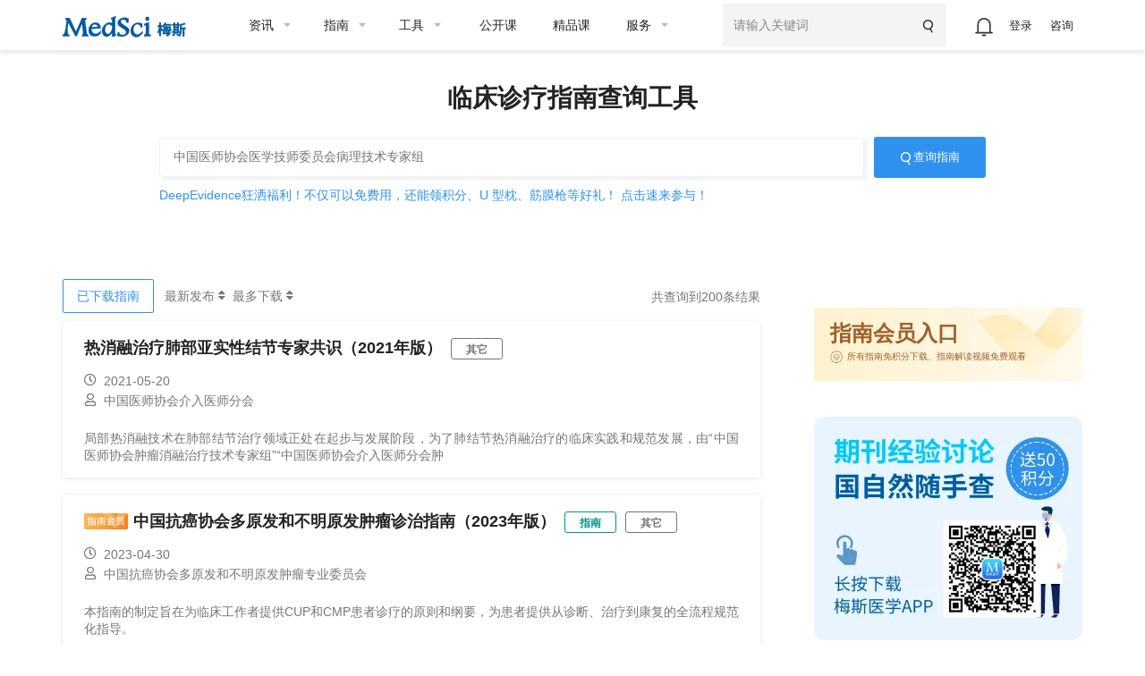

--- FILE ---
content_type: text/html;charset=UTF-8
request_url: https://www.medsci.cn/guideline/search?keyword=%E4%B8%AD%E5%9B%BD%E5%8C%BB%E5%B8%88%E5%8D%8F%E4%BC%9A%E5%8C%BB%E5%AD%A6%E6%8A%80%E5%B8%88%E5%A7%94%E5%91%98%E4%BC%9A%E7%97%85%E7%90%86%E6%8A%80%E6%9C%AF%E4%B8%93%E5%AE%B6%E7%BB%84
body_size: 30427
content:
<!DOCTYPE HTML>
<!-- BEGIN html -->
<html>
	<!-- BEGIN head -->
	<head>
		<!-- Meta Tags -->
        <meta http-equiv="Content-Type" content="text/html; charset=UTF-8">
        <meta name="viewport" content="width=device-width, initial-scale=1, maximum-scale=1, user-scalable=no">
        <meta name="format-detection" content="telephone=no">
        <meta http-equiv="X-UA-Compatible" content="IE=edge,chrome=1">
        <meta http-equiv="Cache-Control" content="no-siteapp">
        <title>指南-MedSci.cn</title>
        <meta name="author" content="梅斯医学"  />
        <meta name="mobile-agent" content="format=html5;https://www.medsci.cn/guideline/search?keyword=%E4%B8%AD%E5%9B%BD%E5%8C%BB%E5%B8%88%E5%8D%8F%E4%BC%9A%E5%8C%BB%E5%AD%A6%E6%8A%80%E5%B8%88%E5%A7%94%E5%91%98%E4%BC%9A%E7%97%85%E7%90%86%E6%8A%80%E6%9C%AF%E4%B8%93%E5%AE%B6%E7%BB%84" />
        <meta name="Keywords" content="中国医师协会医学技师委员会病理技术专家组" />
        <meta name="copyright" content="梅斯医学www.medsci.cn" />

		<!-- Favicon -->
		<link rel="shortcut icon" href="https://static.medsci.cn/product/medsci-site/portal/favicon.ico" type="image/x-icon" />

		<!-- Stylesheets -->
        <link rel="stylesheet" href="https://static.medsci.cn/product/medsci-site/portal/css/reset.min.css" />

        <link rel="stylesheet" href="https://static.medsci.cn/product/medsci-site/portal/css/bootstrap.min.css" />
        <link rel="stylesheet" href="https://static.medsci.cn/product/medsci-site/portal/css/owl.carousel.css" />
        <link rel="stylesheet" href="https://static.medsci.cn/product/medsci-site/portal/css/main-stylesheet.min.css?date=202506231200" />
        <link rel="stylesheet" href="https://static.medsci.cn/product/medsci-site/portal/css/shortcodes.min.css" />
        <link rel="stylesheet" href="https://static.medsci.cn/product/medsci-site/portal/css/animate.css" />
        <link rel="stylesheet" href="https://static.medsci.cn/product/medsci-site/portal/css/responsive.min.css" />
        <link type="text/css" rel="stylesheet" href="https://img.medsci.cn/web/prod/css/login.min.css?date=1615450612522" />
        <link type="text/css" rel="stylesheet" href="https://img.medsci.cn/web/prod/css/journal.min.css" />
        <link type="text/css" rel="stylesheet" href="https://img.medsci.cn/web/prod/css/iconfont.css" />
        <link rel="stylesheet" href="/css/selectivity-jquery.css">
        <link type="text/css" rel="stylesheet" href="/css/ai-feedback.css" />
        <style>
            @media only screen and (max-width: 1200px) {
                .ot-follow-ad  {
                    display: none !important;
                }
            }
            .ot-follow-ad {
                /*border: 1px solid #eeeeee;*/
                width: 122px;
                object-fit: contain;
                display: block;
                position: fixed;
                bottom: 100px;
                right: 10px;
                z-index: 110;
            }
            .ot-follow-ad .box {
                position: relative;
            }
            .ot-follow-ad .box img {
                position: absolute;
                width: 20px;
                object-fit: contain;
                right: -8px;
                top: -8px;
                cursor: pointer;
            }
            #sidebar .guider-vip-btn{
                width: 100%;
                height: 82px;
                position: relative;
                cursor: pointer;
            }
            #sidebar .guider-vip-btn .vip-enter-bg{
                position: absolute;
                top: 0px;
                left: 0px;
                width: 100%;
                height: 100%;
            }
            #sidebar .guider-vip-btn .vip-enter-cont{
                position: absolute;
                top: 12px;
                left: 18px;
                color:#9D602D;
            }
            #sidebar .vip-enter-cont .vip-enter-cont-txt{
                font-size: 24px;
                margin-bottom: 2px;
                font-weight: 600;
            }
            #sidebar .vip-enter-cont .vip-enter-cont-info{
                font-size: 13px;
                display: flex;
                align-items: center;
            }
            #sidebar .vip-enter-cont .vip-enter-cont-info img{
                width: 14px;
                margin-right: 5px;
            }
            #sidebar .widget .guider-explain-item{
                padding-left: 107px;
                position: relative;
                height: 73px;
                margin-bottom: 16px;
            }
            #sidebar .widget .guider-explain-item:nth-last-child(1){
                margin-bottom: 0px;
            }
            #sidebar .guider-explain-item .gleft{
                position: absolute;
                left: 0px;
                top: 0px;
                width: 107px;
                height: 100%;
                border-radius: 6px;
            }
            #sidebar .guider-explain-item .gright{
                margin-left: 12px;
            }
            #sidebar .guider-explain-item .gright .title{
                overflow: hidden;
                text-overflow: ellipsis;
                display: -webkit-box;
                -webkit-box-orient:vertical;
                -webkit-line-clamp:2;
                margin-bottom: 10px;
                min-height:44px;
            }
            #sidebar .guider-explain-item .gright .title a{
                color: #333;
                font-size: 14px;
                font-weight: bold;
            }
            #sidebar .guider-explain-item .gright .num{
                color: #666;
                font-size: 12px;
            }
            /* AI总结按钮样式 */
            .journal-input {
                position: relative;
            }
            .journal-input .ai-summary-toggle {
                background: url("https://static.medsci.cn/public-image/ms-image/9c90ddf0-2bfe-11ec-8e2f-1389d01aad85_ainav.png") no-repeat center;
                position: absolute;
                right: 142px;
                top: 50%;
                transform: translateY(-50%);
                width: 30px;
                height: 30px;
                cursor: pointer;
                transition: all 0.3s ease;
                line-height: 30px;
                white-space: nowrap;
            }
            .journal-input .ai-summary-toggle:hover {
                background: url("https://img.medsci.cn/202512/e651966181614eccb52cb471d8030f89-hUqawBiIG0Gh.png") no-repeat center;
            }
            .journal-input .ai-summary-toggle.active {
                background: url("https://img.medsci.cn/202512/e651966181614eccb52cb471d8030f89-hUqawBiIG0Gh.png") no-repeat center;
            }
            /* AI总结按钮悬浮提示样式 */
            .journal-input .ai-summary-toggle::after {
                content: '点击跳转AI搜索';
                position: absolute;
                bottom: 100%;
                left: 50%;
                transform: translateX(-50%);
                background: rgba(0, 0, 0, 0.75);
                color: #fff;
                padding: 6px 12px;
                border-radius: 4px;
                font-size: 12px;
                white-space: nowrap;
                opacity: 0;
                visibility: hidden;
                transition: opacity 0.3s, visibility 0.3s;
                margin-bottom: 8px;
                z-index: 100;
            }
            .journal-input .ai-summary-toggle::before {
                content: '';
                position: absolute;
                bottom: 100%;
                left: 50%;
                transform: translateX(-50%);
                border: 6px solid transparent;
                border-top-color: rgba(0, 0, 0, 0.75);
                opacity: 0;
                visibility: hidden;
                transition: opacity 0.3s, visibility 0.3s;
                margin-bottom: -4px;
                z-index: 100;
            }
            .journal-input .ai-summary-toggle:hover::after,
            .journal-input .ai-summary-toggle:hover::before {
                opacity: 1;
                visibility: visible;
            }
            .journal-index .journal-input input {
                box-shadow: 3px 3px 4px #f1f1f1;
                background: #fff;
            }
            @media screen and (max-width: 768px) {
                .journal-input .ai-summary-toggle {
                    right: 66px;
                    padding: 0 8px;
                    font-size: 12px;
                    height: 28px;
                    line-height: 26px;
                    border-radius: 18px;
                }
                .journal-index .journal-input input {
                    width: calc(100% - 60px) !important;
                }
                .journal-index .journal-input button {
                    width: 50px !important;
                    padding: 0 !important;
                }
            }
            /* Safari浏览器兼容性修复 */
            .journal-input .search-button {
                -webkit-appearance: none;
                -moz-appearance: none;
                appearance: none;
                display: inline-flex;
                align-items: center;
                justify-content: center;
                background: #2F92EE !important;
                background-image: none !important;
                border: none;
                color: #fff !important;
                border-radius: 0 6px 6px 0;
                padding: 0 20px;
                height: 46px;
                font-size: 16px;
                cursor: pointer;
                position: absolute;
                right: 0;
                top: 0;
                box-sizing: border-box;
            }
            .journal-input .search-button:hover {
                background: #1a7fd6 !important;
            }
            .journal-input .search-button i,
            .journal-input .search-button span {
                color: #fff !important;
            }
        </style>
	<!-- END head -->


</head>

	<!-- BEGIN body -->
	<!-- <body> -->
	<body class="ot-menu-will-follow">

		<!-- BEGIN .boxed -->
		<div class="boxed">

            <!-- BEGIN .header 导航 -->
            <div class="header ms-header-media"><body>
    <div class="ms-header">
        <!-- 微应用会员购买 -->
        <div id="vipMember"></div>
        <!-- BEGIN .wrapper -->
        <div class="wrapper">
            <div class="main-menu-placeholder wrapper clearfix">
                <div class="ms-header-img">
                    <a href="https://www.medsci.cn"><img
                            src="https://static.medsci.cn/public-image/ms-image/416a6450-b970-11ec-a1b8-6123b3ff61ea_logo3.png"
                            data-ot-retina="https://static.medsci.cn/public-image/ms-image/416a6450-b970-11ec-a1b8-6123b3ff61ea_LOGO2.png"
                            alt="" /></a>
                </div>
                <nav id="main-menu" class="ms-header-nav">
                    <ul>
                        <li><a href="https://www.medsci.cn/article/index.do" class="ms-statis" ms-statis="link"><span
                                    class="tab-padding">资讯</span></a>
                            <ul class="sub-menu ot-mega-menu ms-menu">
                                <li class="lets-do-5 ms-lets-do">

                                    <div class="widget-split item">

                                        <!-- BEGIN .widget -->
                                        <div class="widget">
                                            <h3>内科</h3>
                                            <ul class="menu">
                                                <li class="ms-link">
                                                    <a href="https://www.medsci.cn/department/details?s_id=2" target="_blank"
                                                        class="ms-statis" ms-statis="link">心血管</a>
                                                </li>
                                                <li class="ms-link">
                                                    <a href="https://www.medsci.cn/department/details?s_id=5" target="_blank"
                                                        class="ms-statis" ms-statis="link">肿瘤</a>
                                                </li>
                                                <li class="ms-link">
                                                    <a href="https://www.medsci.cn/department/details?s_id=6" target="_blank"
                                                        class="ms-statis" ms-statis="link">内分泌</a>
                                                </li>
                                                <li class="ms-link">
                                                    <a href="https://www.medsci.cn/department/details?s_id=60"
                                                        target="_blank" class="ms-statis" ms-statis="link">普通内科</a>
                                                </li>
                                                <li class="ms-link">
                                                    <a href="https://www.medsci.cn/department/details?s_id=4" target="_blank"
                                                        class="ms-statis" ms-statis="link">消化</a>
                                                </li>
                                                <li class="ms-link">
                                                    <a href="https://www.medsci.cn/department/details?s_id=12"
                                                        target="_blank" class="ms-statis" ms-statis="link">呼吸</a>
                                                </li>
                                                <li class="ms-link">
                                                    <a href="https://www.medsci.cn/department/details?s_id=17"
                                                        target="_blank" class="ms-statis" ms-statis="link">神经科</a>
                                                </li>
                                                <li class="ms-link">
                                                    <a href="https://www.medsci.cn/department/details?s_id=9" target="_blank"
                                                        class="ms-statis" ms-statis="link">传染科</a>
                                                </li>
                                                <li class="ms-link">
                                                    <a href="https://www.medsci.cn/department/details?s_id=13"
                                                        target="_blank" class="ms-statis" ms-statis="link">精神心理</a>
                                                </li>
                                                <li class="ms-link">
                                                    <a href="https://www.medsci.cn/department/details?s_id=14"
                                                        target="_blank" class="ms-statis" ms-statis="link">肾内科</a>
                                                </li>
                                                <li class="ms-link">
                                                    <a href="https://www.medsci.cn/department/details?s_id=15"
                                                        target="_blank" class="ms-statis" ms-statis="link">风湿免疫</a>
                                                </li>
                                                <li class="ms-link">
                                                    <a href="https://www.medsci.cn/department/details?s_id=21"
                                                        target="_blank" class="ms-statis" ms-statis="link">血液科</a>
                                                </li>
                                                <li class="ms-link">
                                                    <a href="https://www.medsci.cn/department/details?s_id=19"
                                                        target="_blank" class="ms-statis" ms-statis="link">老年医学</a>
                                                </li>
                                            </ul>
                                            <!-- <h3>按科室浏览</h3>
                                                <ul class="menu">
                                                    <li class="ms-link"><a th:href="${baseurl}+'/department/details?s_id=5'" class="ms-statis" ms-statis="link">肿瘤</a></li>
                                                    <li class="ms-link"><a th:href="${baseurl}+'/department/details?s_id=2'" class="ms-statis" ms-statis="link">心血管</a></li>
                                                    <li class="ms-link"><a th:href="${baseurl}+'/department/details?s_id=42'" class="ms-statis" ms-statis="link">转化医学</a></li>
                                                    <li class="ms-link"><a th:href="${baseurl}+'/department/details?s_id=11'" class="ms-statis" ms-statis="link">药械</a></li>
                                                    <li class="ms-link"><a th:href="${baseurl}+'/department/details?s_id=25'" class="ms-statis" ms-statis="link">神经外科</a></li>
                                                    <li class="ms-link"><a th:href="${baseurl}+'/department/details?s_id=6'" class="ms-statis" ms-statis="link">内分泌</a></li>
                                                    <li class="ms-link"><a th:href="${baseurl}+'/department/details?s_id=9'" class="ms-statis" ms-statis="link">传染科</a></li>
                                                    <li class="ms-link"><a th:href="${baseurl}+'/department/details?s_id=4'" class="ms-statis" ms-statis="link">消化</a></li>
                                                    <li class="ms-link"><a th:href="${baseurl}+'/department/details?s_id=12'" class="ms-statis" ms-statis="link">呼吸</a></li>
                                                    <li class="ms-link"><a th:href="${baseurl}+'/department/details?s_id=36'" class="ms-statis" ms-statis="link">妇产科</a></li>
                                                    <li class="ms-link"><a th:href="${baseurl}+'/article/index.do'" class="ms-statis" ms-statis="link">更多科室</a></li>
                                                </ul> -->
                                            <!-- END .widget -->
                                        </div>

                                    </div>

                                    <div class="widget-split item">

                                        <!-- BEGIN .widget -->
                                        <div class="widget">
                                            <h3>外科</h3>
                                            <ul class="menu">
                                                <li class="ms-link">
                                                    <a href="https://www.medsci.cn/department/details?s_id=73"
                                                        target="_blank" class="ms-statis" ms-statis="link">头颈外科</a>
                                                </li>
                                                <li class="ms-link">
                                                    <a href="https://www.medsci.cn/department/details?s_id=76"
                                                        target="_blank" class="ms-statis" ms-statis="link">胃肠外科</a>
                                                </li>
                                                <li class="ms-link">
                                                    <a href="https://www.medsci.cn/department/details?s_id=92"
                                                        target="_blank" class="ms-statis" ms-statis="link">血管外科</a>
                                                </li>
                                                <li class="ms-link">
                                                    <a href="https://www.medsci.cn/department/details?s_id=91"
                                                        target="_blank" class="ms-statis" ms-statis="link">肝胆胰外</a>
                                                </li>
                                                <li class="ms-link">
                                                    <a href="https://www.medsci.cn/department/details?s_id=10"
                                                        target="_blank" class="ms-statis" ms-statis="link">骨科</a>
                                                </li>
                                                <li class="ms-link">
                                                    <a href="https://www.medsci.cn/department/details?s_id=23"
                                                        target="_blank" class="ms-statis" ms-statis="link">普通外科</a>
                                                </li>
                                                <li class="ms-link">
                                                    <a href="https://www.medsci.cn/department/details?s_id=24"
                                                        target="_blank" class="ms-statis" ms-statis="link">胸心外科</a>
                                                </li>
                                                <li class="ms-link">
                                                    <a href="https://www.medsci.cn/department/details?s_id=25"
                                                        target="_blank" class="ms-statis" ms-statis="link">神经外科</a>
                                                </li>
                                                <li class="ms-link">
                                                    <a href="https://www.medsci.cn/department/details?s_id=26"
                                                        target="_blank" class="ms-statis" ms-statis="link">泌尿外科</a>
                                                </li>
                                                <li class="ms-link">
                                                    <a href="https://www.medsci.cn/department/details?s_id=27"
                                                        target="_blank" class="ms-statis" ms-statis="link">烧伤科</a>
                                                </li>
                                                <li class="ms-link">
                                                    <a href="https://www.medsci.cn/department/details?s_id=28"
                                                        target="_blank" class="ms-statis" ms-statis="link">整形美容</a>
                                                </li>
                                                <li class="ms-link">
                                                    <a href="https://www.medsci.cn/department/details?s_id=29"
                                                        target="_blank" class="ms-statis" ms-statis="link">麻醉疼痛</a>
                                                </li>
                                            </ul>
                                            <!-- <h3>分类浏览</h3>
                                                <ul class="menu">
                                                    <li class="ms-link"><a th:href="${baseurl}+'/article/list.do?s_id=85'" class="ms-statis" ms-statis="link">指南&解读</a></li>
                                                    <li class="ms-link"><a th:href="${baseurl}+'/article/list.do?s_id=86'" class="ms-statis" ms-statis="link">病例</a></li>
                                                    <li class="ms-link"><a th:href="${baseurl}+'/article/list.do?s_id=84'" class="ms-statis" ms-statis="link">进展</a></li>
                                                    <li class="ms-link"><a th:href="${baseurl}+'/article/list.do?s_id=82'" class="ms-statis" ms-statis="link">报道会议</a></li>
                                                    <li class="ms-link"><a th:href="${baseurl}+'/article/list.do?s_id=33'" class="ms-statis" ms-statis="link">政策与人文</a></li>
                                                    <li class="ms-link"><a th:href="${baseurl}+'/article/list.do?s_id=78'" class="ms-statis" ms-statis="link">医学知识</a></li>
                                                    <li class="ms-link"><a th:href="${baseurl}+'/article/list.do?s_id=8'" class="ms-statis" ms-statis="link">糖尿病</a></li>
                                                    <li class="ms-link"><a th:href="${baseurl}+'/article/list.do?s_id=243'" class="ms-statis" ms-statis="link">药品信息速递</a></li>
                                                    <li class="ms-link"><a th:href="${baseurl}+'/article/list.do?s_id=248'" class="ms-statis" ms-statis="link">真实世界研究</a></li>
                                                    <li class="ms-link"><a th:href="${baseurl}+'/article/list.do?s_id=81'" class="ms-statis" ms-statis="link">MedSci动态</a></li>
                                                    <li class="ms-link"><a th:href="${baseurl}+'/medsci-nav'" class="ms-statis" ms-statis="link">更多分类</a></li>
                                                </ul> -->
                                            <!-- END .widget -->
                                        </div>

                                    </div>

                                    <!-- 知名期刊 -->
                                    <div class="widget-split item">
                                        <div class="widget">
                                            <h3>专科科室</h3>
                                            <ul class="menu">
                                                <li class="ms-link">
                                                    <a href="https://www.medsci.cn/department/details?s_id=304"
                                                        target="_blank" class="ms-statis" ms-statis="link">罕见病</a>
                                                </li>
                                                <li class="ms-link">
                                                    <a href="https://www.medsci.cn/department/details?s_id=95"
                                                        target="_blank" class="ms-statis" ms-statis="link">康复医学</a>
                                                </li>
                                                <li class="ms-link">
                                                    <a href="https://www.medsci.cn/department/details?s_id=11"
                                                        target="_blank" class="ms-statis" ms-statis="link">药械</a>
                                                </li>
                                                <li class="ms-link">
                                                    <a href="https://www.medsci.cn/department/details?s_id=18"
                                                        target="_blank" class="ms-statis" ms-statis="link">儿科</a>
                                                </li>
                                                <li class="ms-link">
                                                    <a href="https://www.medsci.cn/department/details?s_id=30"
                                                        target="_blank" class="ms-statis" ms-statis="link">耳鼻咽喉</a>
                                                </li>
                                                <li class="ms-link">
                                                    <a href="https://www.medsci.cn/department/details?s_id=31"
                                                        target="_blank" class="ms-statis" ms-statis="link">口腔科</a>
                                                </li>
                                                <li class="ms-link">
                                                    <a href="https://www.medsci.cn/department/details?s_id=32"
                                                        target="_blank" class="ms-statis" ms-statis="link">眼科</a>
                                                </li>
                                                <li class="ms-link">
                                                    <a href="https://www.medsci.cn/department/details?s_id=33"
                                                        target="_blank" class="ms-statis" ms-statis="link">政策人文</a>
                                                </li>
                                                <li class="ms-link">
                                                    <a href="https://www.medsci.cn/department/details?s_id=34"
                                                        target="_blank" class="ms-statis" ms-statis="link">营养全科</a>
                                                </li>
                                                <li class="ms-link">
                                                    <a href="https://www.medsci.cn/department/details?s_id=35"
                                                        target="_blank" class="ms-statis" ms-statis="link">预防公卫</a>
                                                </li>
                                                <li class="ms-link">
                                                    <a href="https://www.medsci.cn/department/details?s_id=36"
                                                        target="_blank" class="ms-statis" ms-statis="link">妇产科</a>
                                                </li>
                                                <li class="ms-link">
                                                    <a href="https://www.medsci.cn/department/details?s_id=37"
                                                        target="_blank" class="ms-statis" ms-statis="link">中医科</a>
                                                </li>
                                                <li class="ms-link">
                                                    <a href="https://www.medsci.cn/department/details?s_id=38"
                                                        target="_blank" class="ms-statis" ms-statis="link">急重症</a>
                                                </li>
                                                <li class="ms-link">
                                                    <a href="https://www.medsci.cn/department/details?s_id=39"
                                                        target="_blank" class="ms-statis" ms-statis="link">皮肤性病</a>
                                                </li>
                                                <li class="ms-link">
                                                    <a href="https://www.medsci.cn/department/details?s_id=40"
                                                        target="_blank" class="ms-statis" ms-statis="link">影像放射</a>
                                                </li>
                                                <li class="ms-link">
                                                    <a href="https://www.medsci.cn/department/details?s_id=42"
                                                        target="_blank" class="ms-statis" ms-statis="link">转化医学</a>
                                                </li>
                                                <li class="ms-link">
                                                    <a href="https://www.medsci.cn/department/details?s_id=69"
                                                        target="_blank" class="ms-statis" ms-statis="link">检验病理</a>
                                                </li>
                                                <li class="ms-link">
                                                    <a href="https://www.medsci.cn/department/details?s_id=79"
                                                        target="_blank" class="ms-statis" ms-statis="link">护理</a>
                                                </li>
                                            </ul>
                                            <!-- <h3>知名期刊</h3>
                                                <ul class="menu">
                                                    <li class="ms-link"><a th:href="${baseurl}+'/article/list.do?s_id=46'" class="ms-statis" ms-statis="link">NEJM</a></li>
                                                    <li class="ms-link"><a th:href="${baseurl}+'/article/list.do?s_id=45'" class="ms-statis" ms-statis="link">JAMA</a></li>
                                                    <li class="ms-link"><a th:href="${baseurl}+'/article/list.do?s_id=47'" class="ms-statis" ms-statis="link">Lancet</a></li>
                                                    <li class="ms-link"><a th:href="${baseurl}+'/article/list.do?s_id=59'" class="ms-statis" ms-statis="link">BMJ</a></li>
                                                    <li class="ms-link"><a th:href="${baseurl}+'/article/list.do?s_id=60'" class="ms-statis" ms-statis="link">AIM</a></li>
                                                    <li class="ms-link"><a th:href="${baseurl}+'/article/list.do?s_id=65'" class="ms-statis" ms-statis="link">Nature</a></li>
                                                    <li class="ms-link"><a th:href="${baseurl}+'/article/list.do?s_id=72'" class="ms-statis" ms-statis="link">Science</a></li>
                                                    <li class="ms-link"><a th:href="${baseurl}+'/article/list.do?s_id=73'" class="ms-statis" ms-statis="link">Cell</a></li>
                                                    <li class="ms-link"><a th:href="${baseurl}+'/article/list.do?s_id=66'" class="ms-statis" ms-statis="link">Plos One</a></li>
                                                    <li class="ms-link"><a th:href="${baseurl}+'/article/list.do?s_id=48'" class="ms-statis" ms-statis="link">Blood</a></li>
                                                    <li class="ms-link"><a th:href="${baseurl}+'/medsci-nav#journalAnchor'" class="ms-statis" ms-statis="link">更多期刊</a></li>
                                                </ul> -->
                                        </div>
                                    </div>

                                    <div class="widget-split item">
                                        <div class="widget">
                                            <h3>热点</h3>
                                            <ul class="menu">
                                                <li class="ms-link">
                                                    <a href="https://www.medsci.cn/department/details?s_id=248"
                                                        target="_blank" class="ms-statis" ms-statis="link">临床研究</a>
                                                </li>
                                                <li class="ms-link">
                                                    <a href="https://www.medsci.cn/department/details?s_id=67"
                                                        target="_blank" class="ms-statis" ms-statis="link">研究设计</a>
                                                </li>
                                                <li class="ms-link">
                                                    <a href="https://www.medsci.cn/department/details?s_id=72"
                                                        target="_blank" class="ms-statis" ms-statis="link">人工智能</a>
                                                </li>
                                                <li class="ms-link">
                                                    <a href="https://www.medsci.cn/department/details?s_id=68"
                                                        target="_blank" class="ms-statis" ms-statis="link">智慧医疗</a>
                                                </li>
                                                <li class="ms-link">
                                                    <a href="https://www.medsci.cn/department/details?s_id=87"
                                                        target="_blank" class="ms-statis" ms-statis="link">论文基金</a>
                                                </li>
                                                <li class="ms-link">
                                                    <a href="https://www.medsci.cn/department/details?s_id=94"
                                                        target="_blank" class="ms-statis" ms-statis="link">医学科普</a>
                                                </li>
                                                <li class="ms-link">
                                                    <a href="https://www.medsci.cn/department/details?s_id=283"
                                                        target="_blank" class="ms-statis" ms-statis="link">药物经济</a>
                                                </li>
                                                <li class="ms-link">
                                                    <a href="https://www.medsci.cn/department/details?s_id=93"
                                                        target="_blank" class="ms-statis" ms-statis="link">医生集团</a>
                                                </li>
                                                <li class="ms-link">
                                                    <a href="https://www.medsci.cn/department/details?s_id=75"
                                                        target="_blank" class="ms-statis" ms-statis="link">职业安全</a>
                                                </li>
                                                <li class="ms-link">
                                                    <a href="https://www.medsci.cn/department/details?s_id=80"
                                                        target="_blank" class="ms-statis" ms-statis="link">患者招募</a>
                                                </li>
                                                <li class="ms-link">
                                                    <a href="https://www.medsci.cn/department/details?s_id=21026"
                                                        target="_blank" class="ms-statis" ms-statis="link">医学科研</a>
                                                </li>
                                                <li class="ms-link">
                                                    <a href="https://www.medsci.cn/department/details?s_id=71"
                                                        target="_blank" class="ms-statis" ms-statis="link">公司产业</a>
                                                </li>
                                                <li class="ms-link">
                                                    <a href="https://www.medsci.cn/department/details?s_id=88"
                                                        target="_blank" class="ms-statis" ms-statis="link">医学英语</a>
                                                </li>
                                                <li class="ms-link">
                                                    <a href="https://www.medsci.cn/department/details?s_id=81"
                                                        target="_blank" class="ms-statis" ms-statis="link">MedSci动态</a>
                                                </li>
                                            </ul>
                                            <!-- <h3>学术会议</h3>
                                                <div class="widget-content ot-w-article-list">

                                                    <div class="item">
                                                        <div class="item-header">
                                                            <a target="_blank" th:href="${baseurl}+'/meeting/list.do'" class="ms-statis" ms-statis="link"><img th:src="@{/img/mettinghbo.png}"  alt="" /></a>
                                                        </div>
                                                        <div class="item-content">
                                                            <h4><a target="_blank" class="ms-link ms-statis" ms-statis="link" th:href="${baseurl}+'/meeting/index'">医学生物学术会议查询频道</a></h4>
                                                        </div>
                                                    </div>

                                                    <div class="item">
                                                        <div class="item-header">
                                                            <a target="_blank" href="http://meeting.bioon.com/?__token=mpc-dh-zx-m" class="ms-statis" ms-statis="link"><img th:src="@{/img/metting.bioon.png}" alt="" /></a>
                                                        </div>
                                                        <div class="item-content">
                                                            <h4><a target="_blank" class="ms-link ms-statis" ms-statis="link" href="http://meeting.bioon.com/?__token=mpc-dh-zx-m">生物谷品牌会议</a></h4>
                                                        </div>
                                                    </div>

                                                </div> -->
                                        </div>
                                    </div>

                                </li>
                            </ul>
                        </li>

                        <li><a href="https://www.medsci.cn/guideline/index.do" class="ms-statis"
                                ms-statis="link"><span>指南</span></a>
                            <ul class="sub-menu ot-mega-menu ms-menu">
                                <li class="lets-do-5 ms-lets-do">
                                    <div class="widget-split item">

                                        <!-- BEGIN .widget -->
                                        <div class="widget">
                                            <h3>按科室浏览</h3>
                                            <ul class="menu">
                                                <li class="ms-link"><a href="https://www.medsci.cn/guideline/search?s_id=5"
                                                        target="_blank" class="ms-statis" ms-statis="link">肿瘤科</a></li>
                                                <li class="ms-link"><a href="https://www.medsci.cn/guideline/search?s_id=2"
                                                        target="_blank" class="ms-statis" ms-statis="link">心血管</a></li>
                                                <li class="ms-link"><a href="https://www.medsci.cn/guideline/search?s_id=9"
                                                        target="_blank" class="ms-statis" ms-statis="link">传染科</a></li>
                                                <li class="ms-link"><a href="https://www.medsci.cn/guideline/search?s_id=36"
                                                        target="_blank" class="ms-statis" ms-statis="link">妇产科</a></li>
                                                <li class="ms-link"><a href="https://www.medsci.cn/guideline/search?s_id=17"
                                                        target="_blank" class="ms-statis" ms-statis="link">神经科</a></li>
                                                <li class="ms-link"><a href="https://www.medsci.cn/guideline/search?s_id=18"
                                                        target="_blank" class="ms-statis" ms-statis="link">儿科</a></li>
                                                <li class="ms-link"><a href="https://www.medsci.cn/guideline/search?s_id=12"
                                                        target="_blank" class="ms-statis" ms-statis="link">呼吸</a></li>
                                                <li class="ms-link"><a href="https://www.medsci.cn/guideline/search?s_id=6"
                                                        target="_blank" class="ms-statis" ms-statis="link">内分泌科</a></li>
                                                <li class="ms-link"><a href="https://www.medsci.cn/guideline/search?s_id=21"
                                                        target="_blank" class="ms-statis" ms-statis="link">血液科</a></li>
                                                <li class="ms-link"><a href="https://www.medsci.cn/guideline/search?s_id=4"
                                                        target="_blank" class="ms-statis" ms-statis="link">消化</a></li>
                                                <li class="ms-link"><a href="https://www.medsci.cn/guideline/index.do"
                                                        class="ms-statis" ms-statis="link">更多科室</a></li>
                                            </ul>
                                            <!-- END .widget -->
                                        </div>

                                    </div>
                                </li>
                            </ul>
                        </li>

                        <li><a href="/sci/journal_index" class="ms-statis" ms-statis="link"><span
                                    class="tab-padding">工具</span></a>
                            <ul class="sub-menu ot-mega-menu ms-menu">
                                <li class="lets-do-5 ms-lets-do">

                                    <div class="widget-split item">

                                        <!-- BEGIN .widget -->
                                        <div class="widget">
                                            <h3>临床工具</h3>
                                            <ul class="menu">
                                                <li class="ms-link"><a href="https://www.medsci.cn/guideline/search"
                                                        target="_blank" class="hot-link ms-statis"
                                                        ms-statis="link">临床指南</a></li>
                                                <li class="ms-link"><a target="_blank" href="https://m.medsci.cn/scale/index.do?s_id=2&show=2"
                                                        class="hot-link ms-statis" ms-statis="link">医学计算与公式</a></li>
                                                <li class="ms-link"><a target="_blank" href="/sci/icd-10.do"
                                                        class="ms-statis" ms-statis="link">ICD-10/ICD-11疾病编码</a></li>
                                                <li class="ms-link"><a href="https://www.medsci.cn/eda/home"
                                                        target="_blank" class="ms-statis" ms-statis="link">医讯达</a></li>
                                                <li class="ms-link"><a href="https://live.medsci.cn/0-1"
                                                        target="_blank" class="hot-link ms-statis" ms-statis="link">直播</a></li>
                                                <li class="ms-link"><a href="https://www.medsci.cn/topics"
                                                        target="_blank" class="hot-link ms-statis" ms-statis="link">话题</a></li>
                                                <li class="ms-link"><a href="https://open.medsci.cn/" target="_blank"
                                                        class="hot-link ms-statis" ms-statis="link">公开课</a></li>
                                                <li class="ms-link"><a href="https://class.medsci.cn/"
                                                        target="_blank" class="ms-statis" ms-statis="link">精品课</a></li>
                                                <!-- <li class="ms-link"><a href="/sci/by-year-subject" target="_blank"
                                                        class="hot-link ms-statis" ms-statis="link">基金分析</a></li> -->
                                                <!--<li class="ms-link"><a  target="_blank" href="https://www.medsci.cn/m" >基金助手</a></li>-->
                                                <!--<li class="ms-link"><a  target="_blank" href="https://www.medsci.cn/m" >统计向导</a></li>-->
                                                <!--<li class="ms-link"><a  target="_blank" href="https://www.medsci.cn/m" >样本量计算工具</a></li>-->
                                            </ul>
                                            <!-- END .widget -->
                                        </div>

                                        
                                    </div>


                                    <div class="widget-split item">
                                        <!-- BEGIN .widget -->
                                        <div class="widget">
                                            <h3>科研工具</h3>
                                            <ul class="menu">
                                                <li class="ms-link"><a target="_blank"
                                                        href="https://www.medsci.cn/sci/index.do" class="hot-link ms-statis"
                                                        ms-statis="link">期刊数据库查询</a></li>
                                                <li class="ms-link"><a href="https://www.medsci.cn/sci/jsas_new.do"
                                                        target="_blank" class="ms-statis" ms-statis="link">期刊智能选择</a>
                                                </li>
<!--                                                <li class="ms-link" onclick="yunyanjiu()"><a href="javascript:void(0)"-->
<!--                                                        class="ms-statis" ms-statis="link">云研究平台</a></li>-->
                                                <!-- <li class="ms-link" onclick="suijihua()"><a target="_blank"
                                                        href="javascript:void(0)" class="ms-statis"
                                                        ms-statis="link">随机化工具</a></li> -->
                                                <li class="ms-link"><a target="_blank"
                                                        href="https://www.medsci.cn/sci/nsfc.do"
                                                        class="hot-link ms-statis" ms-statis="link">全球基金查询</a></li>
                                                <!-- <li class="ms-link"><a th:href="${baseurl}+'/sci/journal-compare-index'"
                                                        target="_blank" class="ms-statis" ms-statis="link">期刊对比</a></li> -->
                                                <li class="ms-link"><a href="https://www.medsci.cn/sci/paperlist.do"
                                                        target="_blank" class="ms-statis" ms-statis="link">文献查询</a></li>
                                                <li class="ms-link"><a target="_blank"
                                                        href="https://www.medsci.cn/sci/query.do" class="ms-statis"
                                                        ms-statis="link">SCI写作宝典</a></li>
                                                <!-- <li class="ms-link"><a target="_blank"
                                                        th:href="${baseurl}+'/sci/translation.do'" class="ms-statis"
                                                        ms-statis="link">智能拼写检查</a></li> -->
                                                <li class="ms-link"><a target="_blank" href="http://dict.bioon.com/"
                                                        class="ms-statis" ms-statis="link">生物医药大词典</a></li>
                                                <li class="ms-link"><a target="_blank"
                                                        href="https://ai.medsci.cn/" class="hot-link ms-statis"
                                                        ms-statis="link">梅斯小智</a></li>
                                                <li class="ms-link"><a target="_blank"
                                                        href="https://aisite.medsci.cn/" class="ms-statis"
                                                        ms-statis="link">AI导航站</a></li>
                                                <li class="ms-link"><a target="_blank"
                                                        href="https://tricura.medsci.cn?utm_source=medsci" class="ms-statis"
                                                        ms-statis="link">Tricura创新药大全</a></li>
                                            </ul>
                                            <!-- END .widget -->
                                        </div>
                                    </div>

                                    <div class="widget-split item">
                                        <!-- BEGIN .widget -->
                                        <div class="widget">
                                            <h3>其他工具</h3>
                                            <div class="load-img">
                                                <img src="/img/download.png" alt="" />
                                            </div>
                                            <ul class="menu">
                                                <li class="ms-link"><a target="_blank" href="https://www.medsci.cn/m"
                                                        class="ms-statis" ms-statis="link">下载App使用方便更快捷</a></li>
                                                <li class="ms-link"><a target="_blank" href="https://search.medsci.cn/"
                                                        class="ms-statis" ms-statis="link">Medsci 梅斯搜索</a></li>
                                            </ul>
                                            <!-- END .widget -->
                                        </div>
                                    </div>
                                </li>
                            </ul>
                        </li>
                        <li><a href="https://open.medsci.cn/" class="tab-padding ms-statis" ms-statis="link"
                                target="_blank">公开课</a></li>
                        <li><a href="https://class.medsci.cn/" class="tab-padding ms-statis" ms-statis="link"
                                target="_blank">精品课</a></li>
                        <li><a href="/service/tree_list.do" class="ms-statis" ms-statis="link"><span
                                    class="tab-padding">服务</span></a>
                            <ul class="sub-menu ot-mega-menu ms-menu">
                                <li class="lets-do-5 ms-lets-do">
                                    <div class="widget-split item">
                                        <!-- BEGIN .widget -->
                                        <div class="widget">
                                            <h3><a href="https://www.medsci.cn/service/tree_list.do"
                                                    target="_blank" class="ms-statis" ms-statis="link">科研数智化</a></h3>
                                            <ul class="menu">
                                                <li class="ms-link"><a
                                                        href="https://www.medsci.cn/service/list.do?classid=20290"
                                                        target="_blank" class="ms-statis"
                                                        ms-statis="link">直播，公开课与精品课</a></li>
                                                <li class="ms-link"><a
                                                        href="https://www.medsci.cn/service/list.do?classid=20294"
                                                        target="_blank" class="ms-statis" ms-statis="link">科研加速器</a>
                                                </li>
                                                <li class="ms-link"><a
                                                        href="https://www.medsci.cn/service/list.do?classid=21017"
                                                        target="_blank" class="ms-statis"
                                                        ms-statis="link">研究者发起的临床研究（IIS）支持</a></li>
                                            </ul>
                                            <!-- END .widget -->
                                        </div>
                                    </div>
                                    <div class="widget-split item">
                                        <!-- BEGIN .widget -->
                                        <div class="widget">
                                            <h3><a href="https://www.medsci.cn/service/tree_list.do"
                                                    target="_blank" class="ms-statis" ms-statis="link">真实世界研究解决方案</a>
                                            </h3>
                                            <ul class="menu">
                                                <li class="ms-link"><a
                                                        href="https://www.medsci.cn/service/list.do?classid=20350"
                                                        target="_blank" class="ms-statis" ms-statis="link">药物经济学</a>
                                                </li>
                                                <li class="ms-link"><a
                                                        href="https://www.medsci.cn/service/list.do?classid=20351"
                                                        target="_blank" class="ms-statis" ms-statis="link">医保准入事务</a>
                                                </li>
                                                <li class="ms-link"><a
                                                        href="https://www.medsci.cn/service/list.do?classid=20280"
                                                        target="_blank" class="ms-statis" ms-statis="link">研究方案设计</a>
                                                </li>
                                                <li class="ms-link"><a
                                                        href="https://www.medsci.cn/service/list.do?classid=20281"
                                                        target="_blank" class="ms-statis" ms-statis="link">数据库建立与管理</a>
                                                </li>
                                                <li class="ms-link"><a
                                                        href="https://www.medsci.cn/service/list.do?classid=20292"
                                                        target="_blank" class="ms-statis" ms-statis="link">药物警戒（PV）</a>
                                                </li>
                                                <li class="ms-link"><a
                                                        href="https://www.medsci.cn/service/list.do?classid=20285"
                                                        target="_blank" class="ms-statis" ms-statis="link">真实世界研究执行</a>
                                                </li>
                                                <li class="ms-link"><a
                                                        href="https://www.medsci.cn/service/list.do?classid=20286"
                                                        target="_blank" class="ms-statis" ms-statis="link">数据统计分析</a>
                                                </li>
                                            </ul>
                                            <!-- END .widget -->
                                        </div>
                                    </div>
                                    <div class="widget-split item">
                                        <!-- BEGIN .widget -->
                                        <div class="widget">
                                            <h3><a href="https://www.medsci.cn/service/tree_list.do"
                                                    target="_blank" class="ms-statis" ms-statis="link">数字化学术传播解决方案</a>
                                            </h3>
                                            <ul class="menu">
                                                <li class="ms-link"><a
                                                        href="https://www.medsci.cn/service/list.do?classid=20283"
                                                        target="_blank" class="ms-statis"
                                                        ms-statis="link">多渠道营销（MCM）</a></li>
                                                <li class="ms-link"><a
                                                        href="https://www.medsci.cn/service/list.do?classid=20289"
                                                        target="_blank" class="ms-statis" ms-statis="link">产品医学策略</a>
                                                </li>
                                                <li class="ms-link"><a
                                                        href="https://www.medsci.cn/service/list.do?classid=20293"
                                                        target="_blank" class="ms-statis" ms-statis="link">学术传播（APO）</a>
                                                </li>
                                            </ul>
                                            <!-- END .widget -->
                                        </div>
                                    </div>
                                    <div class="widget-split item">
                                        <!-- BEGIN .widget -->
                                        <div class="widget">
                                            <h3><a href="https://www.medsci.cn/service/tree_list.do"
                                                    target="_blank" class="ms-statis" ms-statis="link">其它</a></h3>
                                            <ul class="menu">
                                                <li class="ms-link"><a
                                                        href="https://www.medsci.cn/service/list.do?classid=20297"
                                                        target="_blank" class="ms-statis" ms-statis="link">积分商城</a></li>
                                                <li class="ms-link"><a
                                                        href="https://www.medsci.cn/service/list.do?classid=20298"
                                                        target="_blank" class="ms-statis" ms-statis="link">FAQS</a></li>
                                            </ul>
                                            <!-- END .widget -->
                                        </div>
                                    </div>
                                </li>
                            </ul>
                        </li>
                        <!--                            <li><a href="/message/list.do" class="tab-padding">咨询</a></li>-->
                        <!--                            <li><a href="/medsci-nav" class="tab-padding ms-statis" ms-statis="link">导航</a></li>-->
                    </ul>
                    <form action="#" method="get" onsubmit="return false" style="right: 148px;">
                        <input id="medsciSearchKeyword" type="text" value="" placeholder="请输入关键词 "
                            style="width: 250px" />
                        <button onclick="medsciSearch()" type="submit"><i class="iconfont icon-search"></i></button>
                    </form>
                    <div class="header-top header-user" id="user-info-header">

                    </div>

                </nav>

            </div>
            <!-- END .wrapper -->
        </div>
    </div>

    <script type="text/javascript"
        src="https://static.medsci.cn/product/medsci-site/portal/js/jquery-latest.min.js"></script>
    <script type="text/javascript" src="https://static.medsci.cn/public-js/qiankun/qiankun.js"></script>
    <script type="text/javascript" src="https://static.medsci.cn/product/medsci-site/portal/js/util.js"></script>
    <script type="text/javascript" src="https://static.medsci.cn/product/medsci-site/portal/js/js-cookie.js"></script>
    <script type="text/javascript" src="/js/template.js"></script>
    <script type="text/javascript" src="/js/user/user-info.js"></script>
    <script type="text/javascript" src="/js/appListenLogin.js"></script>
    <script type="text/javascript" src="https://static.medsci.cn/product/medsci-site/portal/js/site-common.js"></script>
    <script type="text/javascript" src="/js/common/newHeader.js"></script>
    <script type="text/javascript" src="/js/common/iframe.js"></script>
    <script type="text/javascript" src="https://static.medsci.cn/product/medsci-site/portal/js/ms-function.js"></script>
    <script type="text/javascript" src="/js/common/vipServe.js"></script>
    <script type="text/javascript" src="/js/perfectInfo.js"></script>



    <script>
        // (function (i, s, o, g, r, a, m) {
        //     i['GoogleAnalyticsObject'] = r; i[r] = i[r] || function () {
        //         (i[r].q = i[r].q || []).push(arguments)
        //     }, i[r].l = 1 * new Date(); a = s.createElement(o),
        //         m = s.getElementsByTagName(o)[0]; a.async = 1; a.src = g; m.parentNode.insertBefore(a, m)
        // })(window, document, 'script', '//www.google-analytics.com/analytics.js', 'ga');

        // ga('create', 'UA-5460843-1', 'medsci.cn');
        // ga('send', 'pageview');

        (function () {
            var bp = document.createElement('script');
            var curProtocol = window.location.protocol.split(':')[0];
            if (curProtocol === 'https') {
                bp.src = 'https://zz.bdstatic.com/linksubmit/push.js';
            }
            else {
                bp.src = 'http://push.zhanzhang.baidu.com/push.js';
            }
            var s = document.getElementsByTagName("script")[0];
            s.parentNode.insertBefore(bp, s);
        })();

    </script>

    <script id="user-info-template" type="text/template">
            <ul>
                <!-- <li class="index-user-message"> -->
                <li class="index-user-message" style="height:72px; width:57px; cursor:pointer">
                    {{ if UserUnreadNum > 0 }}
                    <span class="red-num" style="width:16px; height:16px;line-height:16px;left:39px">{{UserUnreadNum}}</span>
                    <!-- <span class="red-num">{{UserUnreadNum}}</span> -->
                    {{/if}}
                    {{ if UserUnreadNum > 0 }}
                    <img src="https://static.medsci.cn/public-image/ms-image/4ec68590-27ae-11ee-aed8-05e366306843_通知中心@2x.png" alt="">
                    {{else if data == null}}
                    <a href="javascript:void(0)" class="ms-link" onclick="newLogin()" style="padding: 0px 0px;">
                        <img src="https://static.medsci.cn/public-image/ms-image/4ec68590-27ae-11ee-aed8-05e366306843_通知中心@2x.png" alt="">
                    </a>
                    <!-- <a href="/messagePush" class="ms-link" style="padding: 0px 0px;">
                        <img src="https://static.medsci.cn/public-image/ms-image/4ec68590-27ae-11ee-aed8-05e366306843_通知中心@2x.png" alt="">
                    </a> -->
                    {{else}}
                    <a href="/messagePush" target="_blank" style="padding: 0px 0px;">
                        <img src="https://static.medsci.cn/public-image/ms-image/4ec68590-27ae-11ee-aed8-05e366306843_通知中心@2x.png" alt="">
                    </a>
                    {{/if}}
                    {{ if UserUnreadNum > 0 }}
                    <div class="ms-dropdown-message">
                        <div class="new-header-avator-pop" id="new-header-avator">
                            <div class="header-message">
                                <div style="color: #333333; font-size: 14px; line-height: 22px;">消息通知</div>
                                <a href="/messagePush" target="_blank" style="color: #999999;font-size: 12px;line-height: 18px;">查看全部<i class="iconfont icon-you"></i></a>
                            </div>
                            {{ if messageList || messageList?.length }}
                            <div class="new-conter-message-list">
                                {{ each messageList as item i }}
                                <div class="new-conter-message" id="{{'message'+item.idDecryption}}" onclick="handleClick(this)">
                                    
                                    <p class="message-list-title" style="position: relative; margin-left:8px">
                                        {{ if item.readStatus != 1 }}
                                        <span style="display: inline-block;
                                    width: 6px;
                                    height: 6px;
                                    border-radius: 50%;  
                                    background: red;position:absolute;left:-10px" class="left_top_red" ></span>
                                    {{/if}}
                                    {{ if item.readStatus == 1 }}
                                    <span style="display: none;
                                    width: 6px;
                                    height: 6px;
                                    border-radius: 50%;  
                                    background: red;position:absolute;left:-10px" class="left_top_red" ></span>
                                    {{/if}}
                                        {{ if item.hrefUrl }}
                                        <a href="{{item.hrefUrl}}" target="_blank" class="{{item.readStatus == 1 ? 'read':'' }}" onclick="messagePv('{{item.idDecryption}}','{{item.readStatus}}')">{{item.messageTitle}}</a>
                                        {{else}}
                                        <a href="javascript:;" class="{{item.readStatus == 1 ? 'read':'' }}" onclick="messagePv('{{item.idDecryption}}','{{item.readStatus}}')">{{item.messageTitle}}</a>
                                        {{/if}}
                                        {{ if item.hrefUrl || item.messageContent.length < 60 }}
                                        <span class="messageUnfold" style="display: none;" onclick="messageUnfold('{{item.idDecryption}}')">展开<i class="iconfont icon-you"></i></span>
                                        {{else}}
                                        <span class="messageUnfold" onclick="messageUnfold('{{item.idDecryption}}')">展开<i class="iconfont icon-you"></i></span>
                                        {{/if}}
                                        <span class="messageStore" onclick="messageStore('{{item.idDecryption}}')">收起<i class="iconfont icon-angle-down"></i></span>
                                        <!-- <span><i class="iconfont icon-you">展开</span> -->
                                    </p>
                                    <p class="message-list-conter line-clamp-2" style="margin-left:8px">
                                        {{ if item.hrefUrl }}
                                        <a href="{{item.hrefUrl}}" target="break" class="{{item.readStatus == 1 ? 'read':'' }}" onclick="messagePv('{{item.idDecryption}}','{{item.readStatus}}')">{{item.messageContent}}</a>
                                       {{else}}
                                        <a href="javascript:;" class="{{item.readStatus == 1 ? 'read':'' }}" onclick="messagePv('{{item.idDecryption}}','{{item.readStatus}}')">{{item.messageContent}}</a>
                                        {{/if}}
                                    </p>
                                </div>
                                {{/each}} 
                            </div>
                            {{/if}}
                        </div>
                    </div>
                    {{/if}}
                </li>
                {{if data==null}}
                <!--<li><a href="/login?redirect_uri={{url}}" class="ms-link">登录</a></li>-->
                <!--<li><a href="/login?redirect_uri={{url}}" class="ms-link">注册</a></li>-->
                <li><a href="javascript:void(0)" class="ms-link" onclick="newLogin()">登录</a></li>
                 <!--<li><a href="https://login-test.medsci.cn?project_code=MSYX&redirect_url={{url}}" class="ms-link">注册</a></li>-->
                {{else}}

                <li class="index-user-img">
                    <a href="#">
                        <div class="img-area">
                            {{if data.avatar==null || data.avatar==''}}
                                <img class="avatar" src="/img/user_icon.png" alt=""/>
                            {{else}}
                                <img class="avatar" src="{{data.avatar}}" alt=""/>
                            {{/if}}
                        </div>
                    </a>
<!--                    <div class="ms-dropdown-menu">-->
<!--                        <div class="ms-dropdown-content">-->
<!--                            <a id="userNameHeader" class="ms-dropdown-item" href="#">{{data.userName}}</a>-->
<!--                            <hr/>-->
<!--                            <a class="ms-dropdown-item ms-statis" ms-statis="link" th:href="${baseurl}+'/user/feeds?uid={{data.userId}}'">个人主页</a>-->
<!--                            <a class="ms-dropdown-item ms-statis" ms-statis="link" th:href="${baseurl}+'/user/account'">账户设置</a>-->
<!--                            <a class="ms-dropdown-item ms-statis" ms-statis="link" href="/user/subscription">我的订阅</a>-->
<!--                            <a class="ms-dropdown-item ms-statis" ms-statis="link" href="/user/collection?uid={{data.userId}}">我的收藏</a>-->
<!--                            <a class="ms-dropdown-item ms-statis" href="/course/view/list">我的课程</a>-->
<!--                            <a class="ms-dropdown-item ms-statis" ms-statis="link" target="_blank" href="https://www.medsci.cn/order/service-query">我的订单</a>-->
<!--                            <hr/>-->
<!--                            <a class="ms-dropdown-item ms-statis" ms-statis="logout" href="#" onclick="logout()">退出</a>-->
<!--                        </div>-->
<!--                    </div>-->
                    <div class="ms-dropdown-menu">
                        <div class="new-header-avator-pop" id="new-header-avator">
                            <a class="new-header-exit ms-statis" ms-statis="logout" href="#" onclick="logout()">退出</a>
                            <div class="new-header-top">
                                <div class="new-header-info">
                                    {{if data.avatar==null || data.avatar==''}}
                                    <img
                                            class="new-header-avatar"
                                            src="https://static.medsci.cn/public-image/ms-image/5421b550-6225-11ec-8e2f-1389d01aad85_user_icon.png"
                                            alt=""
                                    />
                                    {{else}}
                                    <img class="new-header-avatar" src="{{data.avatar}}" alt=""/>
                                    {{/if}}
                                    <div class="new-header-name">
                                        <span>{{ data.userName }}</span>
                                        {{if memberCardsData && memberCardsData.length}}
                                        <ul>
                                            {{each memberCardsData as item i}}
                                            <li>
                                                {{if item.expired}}
                                                <img  src="https://static.medsci.cn/public-image/ms-image/5421b550-6225-11ec-8e2f-1389d01aad85_huangzuan2.png" alt="" />
                                                {{else}}
                                                   {{if item.propertyName == '课程会员'}}
                                                   <img src="https://static.medsci.cn/public-image/ms-image/5421b550-6225-11ec-8e2f-1389d01aad85_huangzuan1.png" alt=""/>
                                                    {{else}}
                                                    <img src="https://static.medsci.cn/public-image/ms-image/8c99e9a0-1f82-11ed-a1b8-6123b3ff61ea_vip-diamond.png" alt=""/>
                                                    {{/if}}
                                                {{/if}}
                                            </li>
                                            {{/each}}
                                        </ul>
                                        {{/if}}
                                    </div>
                                </div>
                                {{if memberCardsData && memberCardsData.length}}
                                <div class="new-header-time">
                                    <ul>
                                        {{each memberCardsData as item i}}
                                        <li>
                            <span style="font-weight: bold; margin-right: 10px"
                            >{{ item.cardName }} </span
                            >
                                            {{if item.expired}}
                                            <span v-else>已过期</span>
                                            {{else}}
                                            <span class="new-header-sp"
                                            >{{ item.endTime.split(' ')[0] }}到期</span
                                            >
                                            {{/if}}
                                        </li>
                                        {{/each}}
                                    </ul>
                                </div>
                                {{else}}
                                <div class="new-header-noVip">
                                    <span>您还不是VIP会员</span>
                                </div>
                                {{/if}}
                                {{if hasMemberCards}}
                                <div onclick="showVip('全科室指南会员')" class="new-header-btn">
                                    {{ memberCardsData && memberCardsData.length ? '续费' : '开通会员' }}
                                </div>
                                {{/if}}
                            </div>
                            <div class="new-header-bottom">
                                <ul>
                                    <a class="ms-statis" ms-statis="link" href="https://www.medsci.cn/user/feeds?uid={{data.userId}}">
                                        <img src="https://static.medsci.cn/public-image/ms-image/5421b550-6225-11ec-8e2f-1389d01aad85_gerenzhuye.png" alt="" />
                                        <span>主页</span>
                                    </a>
                                    <a class="ms-statis" ms-statis="link" href="https://www.medsci.cn/user/account">
                                        <img src="https://static.medsci.cn/public-image/ms-image/5421b550-6225-11ec-8e2f-1389d01aad85_shezhi.png" alt="" />
                                        <span>设置</span>
                                    </a>
                                    <a class="ms-statis" ms-statis="link" href="/user/subscription">
                                        <img src="https://static.medsci.cn/public-image/ms-image/5421b550-6225-11ec-8e2f-1389d01aad85_dingyue.png" alt="" />
                                        <span>订阅</span>
                                    </a>
                                    <a class="ms-statis" ms-statis="link" target="_blank" href="https://www.medsci.cn/order/service-query">
                                        <img src="https://static.medsci.cn/public-image/ms-image/5421b550-6225-11ec-8e2f-1389d01aad85_dingdan.png" alt="" />
                                        <span>订单</span>
                                    </a>
                                    <a class="ms-statis" ms-statis="link" href="/user/collection?uid={{data.userId}}">
                                        <img src="https://static.medsci.cn/public-image/ms-image/5421b550-6225-11ec-8e2f-1389d01aad85_shoucang.png" alt="" />
                                        <span>收藏</span>
                                    </a>
                                    <a class="ms-statis" href="/course/view/list">
                                        <img src="https://static.medsci.cn/public-image/ms-image/5421b550-6225-11ec-8e2f-1389d01aad85_kecheng.png" alt="" />
                                        <span>课程</span>
                                    </a>
                                    <a class="ms-statis" target="_blank" href="https://h5.medsci.cn/personal_integral">
                                        <img src="https://static.medsci.cn/public-image/ms-image/5421b550-6225-11ec-8e2f-1389d01aad85_shangcheng.png" alt="" />
                                        <span>商城</span>
                                    </a>
                                </ul>
                            </div>
                        </div>
                    </div>
                </li>
                {{/if}}
                <li><a href="/message/list.do" class="ms-link ms-statis" ms-statis="link">咨询</a></li>
            </ul>
        </script>

    <p id="hiddenApprove" hidden="hidden"></p>
    <p id="hiddenLogin" hidden="hidden"></p>

    <script type="text/javascript">
        function handleClick(div) {
        // 获取red点
        var redDot = div.querySelector('.left_top_red');
        // 移除
        redDot.remove();
        }
        jQuery(function () {
            var sourceUrl = window.location.pathname.split('/')[1]
            // 发送帖子页面 刚进入也需要用户登录
            var sourceUrl2 = window.location.pathname.split('/')[2]
            var sendPostPage = ['case'].includes(sourceUrl) && ['send'].includes(sourceUrl2)
            var s1 = jQuery('#hiddenLogin').text()
            if ((s1 == 1 || ['user', 'order', 'course'].includes(sourceUrl) || sendPostPage) && !userFlag) {
                addLoginDom()
            } else {
                removeLoginDom()
            }

            var isApprove = jQuery('#hiddenApprove').text()
            if (isApprove == 1 && userFlag && userStatus == 'uncomplete') {
                addPerfectInfoDom()
            } else {
                removePerfectInfoDom()
            }

            if (window.location.href.includes('showVip=true')) {
                if (!userFlag) {
                    addLoginDom()
                } else {
                    setTimeout(function () {
                        showVip('全科室指南会员')
                    }, 1000)
                }
            }
        });
        function yunyanjiu() {
            window.open("https://cloud.medsci.cn/", '_blank')
        }
        function suijihua() {
            window.open("https://rtsm.medsci.cn", '_blank')
        }
        // 用户消息推送pv/uv
        function messagePv(id, state) {

            // var readList = window.localStorage.getItem("readList")
            var readList = window.localStorage.getItem("readList") ? JSON.parse(window.localStorage.getItem("readList")) : []
            if(readList?.length == 0 || readList.every(item=>item != id)){
                readList.push(id)
                window.localStorage.setItem('readList', JSON.stringify(readList)); 
            }
            if (totalSize > 0) {
                jQuery('.red-num').html(totalSize - readList?.length)
            } else {
                jQuery('.red-num').css('display', 'none')
            }
            jQuery.ajax({
                type: 'get',
                url: window.location.origin + '/push/message/stream/message/pv/' + id,
                contentType: "application/json",
                dataType: 'json',
                success: function (resp) {

                },
                error: function (xhr, errorType, error) {   // 请求报错执行
                    // 错误提示公共方法
                    MS.msAlert('', 'warning', '响应失败')
                }
            });
            jQuery.ajax({
                type: 'get',
                url: window.location.origin + '/push/message/stream/message/uv/' + id,
                contentType: "application/json",
                dataType: 'json',
                success: function (resp) {

                },
                error: function (xhr, errorType, error) {   // 请求报错执行
                    // 错误提示公共方法
                    MS.msAlert('', 'warning', '响应失败')
                }
            });
            //更新阅读状态
            if (state == 0) {
                jQuery.ajax({
                    type: 'get',
                    url: window.location.origin + '/push/message/stream/message/updateReadStatus/' + id,
                    contentType: "application/json",
                    dataType: 'json',
                    async: false,
                    success: function (resp) {

                    },
                    error: function (xhr, errorType, error) {   // 请求报错执行
                        // 错误提示公共方法
                        MS.msAlert('', 'warning', '响应失败')
                    }
                });
                // jQuery.ajax({
                //     type: 'get',
                //     url: window.location.origin + '/push/message/stream/message/getUserUnreadNum',
                //     contentType: "application/json",
                //     dataType: 'json',
                //     async: false,
                //     success: function (resp) {
                //
                //         if (resp.data > 0) {
                //             jQuery('.red-num').html(resp.data)
                //         } else {
                //             jQuery('.red-num').css('display', 'none')
                //         }
                //     },
                //     error: function (xhr, errorType, error) {   // 请求报错执行
                //         // 错误提示公共方法
                //         MS.msAlert('', 'warning', '响应失败')
                //     }
                // });
                jQuery('#message' + id).children('.message-list-title').children('a').addClass('read')
                jQuery('#message' + id).children('.message-list-conter').children('a').addClass('read')
            }
        }
        // 展开
        function messageUnfold(id) {
            jQuery('#message' + id).children('.message-list-title').children('.messageStore').css('display', 'block')
            jQuery('#message' + id).children('.message-list-title').children('.messageUnfold').css('display', 'none')
            jQuery('#message' + id).children('.message-list-conter').removeClass('line-clamp-2')

        }
        // 收起
        function messageStore(id) {
            jQuery('#message' + id).children('.message-list-title').children('.messageStore').css('display', 'none')
            jQuery('#message' + id).children('.message-list-title').children('.messageUnfold').css('display', 'block')
            jQuery('#message' + id).children('.message-list-conter').addClass('line-clamp-2')
        }
    </script>
    <!-- Google tag (gtag.js) -->
    <script async src="https://www.googletagmanager.com/gtag/js?id=G-WZEVQ00EQ8"></script>
    <script>
        window.dataLayer = window.dataLayer || [];
        function gtag() { dataLayer.push(arguments); }
        gtag('js', new Date());

        gtag('config', 'G-WZEVQ00EQ8');
    </script>
</body></div>


            <!-- BEGIN .wrapper -->
            <div class="wrapper">

                <!-- BEGIN .composs-panel -->
                <div class="composs-panel">

                    <div class="journal-index ms-top-search">
                        <div class="journal-index-title">临床诊疗指南查询工具</div>
                        <form class="contact-form-content" onsubmit="return false">
                            <label class="journal-input">
                                <input id="keyword" type="text" value="中国医师协会医学技师委员会病理技术专家组" placeholder="请输入指南摘要关键词/发布机构/学科领域" />
                                <span class="ai-summary-toggle" id="ai-summary-toggle" style="display: none;"></span>
                                <button type="button" class="search-button" id="search-button"><i class="iconfont icon-search"></i> <span class="phone-none">查询指南</span></button>
                            </label>
                        </form>
                        <div class="journal-input oji-input-hide" id="guidelinesearch_txt" style="margin-top: 10px" onclick="clickGuideLineSearchTxt()">
                            <script src="/portal-advertisement/show_ad?identification=medsci_web_guidelinesearch_txt" charset="utf-8" ></script>
                        </div>
                        <!-- <div class=""></div> -->
                    </div>
                <!-- END .composs-panel -->
                </div>
            <!-- END .wrapper -->
            </div>

			<!-- BEGIN .content -->
			<div class="content">

				<!-- BEGIN .wrapper -->
				<div class="wrapper">

					<div class="content-wrapper">

                        <div class="composs-main-content composs-main-content-s-1">

                            <div class="theiaStickySidebar">

                                <div class="journal-list">
                                    <div class="journal-list-header list-btn">
                                        <div class="header-left">
                                            <a href="/user/download" class="composs-button composs-button-default" style="width: 102px">已下载指南</a>
                                            <span id="newIssue" onclick="journalSort(this)" data-sort="time">最新发布<i class="iconfont icon-paixu"></i></span>
                                            <span id="mostDownload" onclick="journalSort(this)" data-sort="download">最多下载<i class="iconfont icon-paixu"></i></span>
                                        </div>
                                        <div class="header-right" style="position: relative;top:10px;">
                                            <span class="list-result" id="totalSize">共查询到200条结果</span>
                                        </div>
                                    </div>

                                    <div class="journal-list-con">
                                        <div class="journal-list-items" style="margin-left: 0;">
                                            <div id="journalList">
                                                <div class="journal-item flex">
                                                    <div class="item-font">
                                                        <strong class="m-b-10">
                                                            <a  target="_blank" href="https://www.medsci.cn/guideline/show_article.do?id=70cc11c00211802e" class="ms-link ms-exposure">
                                                                <span>热消融治疗肺部亚实性结节专家共识（2021年版）</span>
                                                            </a>
                                                            <span>
                                                                
                                                                
                                                                
                                                                
                                                                <span>
                                                                   
                                                                </span>
                                                            </span>
                                                            <span class="item-label c5">
                                                                <span>
                                                                    
                                                                    
                                                                    
                                                                    <span>其它</span>
                                                                </span>
                                                            </span>
                                                        </strong>
                                                        <div class="more-detail" style="margin-top: 5px;">
                                                            <p><i class="fa iconfont icon-clock"></i> <span>2021-05-20</span></p>
                                                            <p><i class="fa iconfont icon-user"></i> <span >
                                                                <a style="color: #757575" class="ms-link ms-statis" ms-statis="link" href="https://www.medsci.cn/guideline/search?keyword=%E4%B8%AD%E5%9B%BD%E5%8C%BB%E5%B8%88%E5%8D%8F%E4%BC%9A%E4%BB%8B%E5%85%A5%E5%8C%BB%E5%B8%88%E5%88%86%E4%BC%9A">中国医师协会介入医师分会</a>
                                                            </span> </p>
                                                        </div>
                                                        <p>局部热消融技术在肺部结节治疗领域正处在起步与发展阶段，为了肺结节热消融治疗的临床实践和规范发展，由“中国医师协会肿瘤消融治疗技术专家组”“中国医师协会介入医师分会肿</p>
                                                    </div>
                                                </div>
                                                <div class="journal-item flex">
                                                    <div class="item-font">
                                                        <strong class="m-b-10">
                                                            <a  target="_blank" href="https://www.medsci.cn/guideline/show_article.do?id=098eb1c0031a4093" class="ms-link ms-exposure">
                                                                <img src="https://static.medsci.cn/public-image/ms-image/77408100-1d3d-11ed-a1b8-6123b3ff61ea_编组 27@2x.png" style="width: 55px;height: 18px;margin-top: -2px" alt=""><span>中国抗癌协会多原发和不明原发肿瘤诊治指南（2023年版）</span>
                                                            </a>
                                                            <span>
                                                                
                                                                
                                                                <span>
                                                                    <span class="item-label c3">指南</span>
                                                                </span>
                                                                
                                                                
                                                            </span>
                                                            <span class="item-label c5">
                                                                <span>
                                                                    
                                                                    
                                                                    
                                                                    <span>其它</span>
                                                                </span>
                                                            </span>
                                                        </strong>
                                                        <div class="more-detail" style="margin-top: 5px;">
                                                            <p><i class="fa iconfont icon-clock"></i> <span>2023-04-30</span></p>
                                                            <p><i class="fa iconfont icon-user"></i> <span >
                                                                <a style="color: #757575" class="ms-link ms-statis" ms-statis="link" href="https://www.medsci.cn/guideline/search?keyword=%E4%B8%AD%E5%9B%BD%E6%8A%97%E7%99%8C%E5%8D%8F%E4%BC%9A%E5%A4%9A%E5%8E%9F%E5%8F%91%E5%92%8C%E4%B8%8D%E6%98%8E%E5%8E%9F%E5%8F%91%E8%82%BF%E7%98%A4%E4%B8%93%E4%B8%9A%E5%A7%94%E5%91%98%E4%BC%9A">中国抗癌协会多原发和不明原发肿瘤专业委员会</a>
                                                            </span> </p>
                                                        </div>
                                                        <p>本指南的制定旨在为临床工作者提供CUP和CMP患者诊疗的原则和纲要，为患者提供从诊断、治疗到康复的全流程规范化指导。</p>
                                                    </div>
                                                </div>
                                                <div class="journal-item flex">
                                                    <div class="item-font">
                                                        <strong class="m-b-10">
                                                            <a  target="_blank" href="https://www.medsci.cn/guideline/show_article.do?id=e7cca1c00a6e922c" class="ms-link ms-exposure">
                                                                <img src="https://static.medsci.cn/public-image/ms-image/77408100-1d3d-11ed-a1b8-6123b3ff61ea_编组 27@2x.png" style="width: 55px;height: 18px;margin-top: -2px" alt=""><span>中国肿瘤共病防治专家共识（2025版）</span>
                                                            </a>
                                                            <span>
                                                                
                                                                <span>
                                                                    <span class="item-label c2">共识</span>
                                                                </span>
                                                                
                                                                
                                                                
                                                            </span>
                                                            <span class="item-label c5">
                                                                <span>
                                                                    
                                                                    
                                                                    
                                                                    <span>其它</span>
                                                                </span>
                                                            </span>
                                                        </strong>
                                                        <div class="more-detail" style="margin-top: 5px;">
                                                            <p><i class="fa iconfont icon-clock"></i> <span>2025-11-30</span></p>
                                                            <p><i class="fa iconfont icon-user"></i> <span >
                                                                <a style="color: #757575" class="ms-link ms-statis" ms-statis="link" href="https://www.medsci.cn/guideline/search?keyword=">暂无更新</a>
                                                            </span> </p>
                                                        </div>
                                                        <p>面向从事恶性肿瘤诊疗工作的一线临床医生，针对29个肿瘤共病管理核心问题，编制了《中国肿瘤共病防治专家共识（2025 版）》，指导科学规范地进行肿瘤共病全程管理。</p>
                                                    </div>
                                                </div>
                                                <div class="journal-item flex">
                                                    <div class="item-font">
                                                        <strong class="m-b-10">
                                                            <a  target="_blank" href="https://www.medsci.cn/guideline/show_article.do?id=c13921c00a2e3440" class="ms-link ms-exposure">
                                                                <span>肺小结节电视胸腔镜术前辅助定位技术中国专家共识</span>
                                                            </a>
                                                            <span>
                                                                
                                                                <span>
                                                                    <span class="item-label c2">共识</span>
                                                                </span>
                                                                
                                                                
                                                                
                                                            </span>
                                                            <span class="item-label c5">
                                                                <span>
                                                                    
                                                                    
                                                                    
                                                                    <span>其它</span>
                                                                </span>
                                                            </span>
                                                        </strong>
                                                        <div class="more-detail" style="margin-top: 5px;">
                                                            <p><i class="fa iconfont icon-clock"></i> <span>2025-04-10</span></p>
                                                            <p><i class="fa iconfont icon-user"></i> <span >
                                                                <a style="color: #757575" class="ms-link ms-statis" ms-statis="link" href="https://www.medsci.cn/guideline/search?keyword=%E4%B8%AD%E5%9B%BD%E6%8A%97%E7%99%8C%E5%8D%8F%E4%BC%9A%E8%82%BF%E7%98%A4%E4%BB%8B%E5%85%A5%E5%AD%A6%E4%B8%93%E4%B8%9A%E5%A7%94%E5%91%98%E4%BC%9A">中国抗癌协会肿瘤介入学专业委员会</a>
                                                            </span> </p>
                                                        </div>
                                                        <p>中国抗癌协会肿瘤介入学专业委员会组织国内从事肺恶性肿瘤治疗相关的介入放射学专家，基于临床经验和循证医学证据，提出针对肺小结节VATS术前辅助定位技术的中国专家共识。</p>
                                                    </div>
                                                </div>
                                                <div class="journal-item flex">
                                                    <div class="item-font">
                                                        <strong class="m-b-10">
                                                            <a  target="_blank" href="https://www.medsci.cn/guideline/show_article.do?id=bf1d31c003108050" class="ms-link ms-exposure">
                                                                <span>肺泡蛋白沉积症细胞学病理诊断中国专家共识</span>
                                                            </a>
                                                            <span>
                                                                
                                                                <span>
                                                                    <span class="item-label c2">共识</span>
                                                                </span>
                                                                
                                                                
                                                                
                                                            </span>
                                                            <span class="item-label c5">
                                                                <span>
                                                                    
                                                                    
                                                                    
                                                                    <span>其它</span>
                                                                </span>
                                                            </span>
                                                        </strong>
                                                        <div class="more-detail" style="margin-top: 5px;">
                                                            <p><i class="fa iconfont icon-clock"></i> <span>2023-04-23</span></p>
                                                            <p><i class="fa iconfont icon-user"></i> <span >
                                                                <a style="color: #757575" class="ms-link ms-statis" ms-statis="link" href="https://www.medsci.cn/guideline/search?keyword=%E4%B8%AD%E5%9B%BD%E5%8C%BB%E5%B8%88%E5%8D%8F%E4%BC%9A%E5%91%BC%E5%90%B8%E5%8C%BB%E5%B8%88%E5%88%86%E4%BC%9A%E7%97%85%E7%90%86%E5%B7%A5%E4%BD%9C%E5%A7%94%E5%91%98%E4%BC%9A">中国医师协会呼吸医师分会病理工作委员会</a>
                                                            </span> </p>
                                                        </div>
                                                        <p>中国医师协会呼吸医师分会病理工作委员会携手上海市医师协会病理科医师分会胸部疾病学组，制定了ＰＡＰ细胞学病理诊断中国专家共识。</p>
                                                    </div>
                                                </div>
                                                <div class="journal-item flex">
                                                    <div class="item-font">
                                                        <strong class="m-b-10">
                                                            <a  target="_blank" href="https://www.medsci.cn/guideline/show_article.do?id=d9c271c00a6e892b" class="ms-link ms-exposure">
                                                                <span>副肿瘤性天疱疮诊疗中国专家共识（2025版）</span>
                                                            </a>
                                                            <span>
                                                                
                                                                <span>
                                                                    <span class="item-label c2">共识</span>
                                                                </span>
                                                                
                                                                
                                                                
                                                            </span>
                                                            <span class="item-label c5">
                                                                <span>
                                                                    
                                                                    
                                                                    
                                                                    <span>其它</span>
                                                                </span>
                                                            </span>
                                                        </strong>
                                                        <div class="more-detail" style="margin-top: 5px;">
                                                            <p><i class="fa iconfont icon-clock"></i> <span>2025-04-30</span></p>
                                                            <p><i class="fa iconfont icon-user"></i> <span >
                                                                <a style="color: #757575" class="ms-link ms-statis" ms-statis="link" href="https://www.medsci.cn/guideline/search?keyword=%E4%B8%AD%E5%8D%8E%E5%8C%BB%E5%AD%A6%E4%BC%9A%E7%9A%AE%E8%82%A4%E6%80%A7%E7%97%85%E5%AD%A6%E5%88%86%E4%BC%9A">中华医学会皮肤性病学分会</a>
                                                            </span> </p>
                                                        </div>
                                                        <p>相关学术组织召集相关领域专家制订本共识，基于国内PNP的诊疗现状拟定了PNP诊断的中国标准，并针对皮肤黏膜损害、肿瘤、闭塞性细支气管炎以及并发症等方面提出了治疗建议，为PNP的诊断和治疗提供指导。</p>
                                                    </div>
                                                </div>
                                                <div class="journal-item flex">
                                                    <div class="item-font">
                                                        <strong class="m-b-10">
                                                            <a  target="_blank" href="https://www.medsci.cn/guideline/show_article.do?id=dc4be1c003533234" class="ms-link ms-exposure">
                                                                <img src="https://static.medsci.cn/public-image/ms-image/77408100-1d3d-11ed-a1b8-6123b3ff61ea_编组 27@2x.png" style="width: 55px;height: 18px;margin-top: -2px" alt=""><span>恙虫病临床诊疗专家共识</span>
                                                            </a>
                                                            <span>
                                                                
                                                                <span>
                                                                    <span class="item-label c2">共识</span>
                                                                </span>
                                                                
                                                                
                                                                
                                                            </span>
                                                            <span class="item-label c5">
                                                                <span>
                                                                    
                                                                    
                                                                    
                                                                    <span>其它</span>
                                                                </span>
                                                            </span>
                                                        </strong>
                                                        <div class="more-detail" style="margin-top: 5px;">
                                                            <p><i class="fa iconfont icon-clock"></i> <span>2024-01-15</span></p>
                                                            <p><i class="fa iconfont icon-user"></i> <span >
                                                                <a style="color: #757575" class="ms-link ms-statis" ms-statis="link" href="https://www.medsci.cn/guideline/search?keyword=%E8%A7%A3%E6%94%BE%E5%86%9B%E6%80%BB%E5%8C%BB%E9%99%A2%E7%AC%AC%E4%BA%94%E5%8C%BB%E5%AD%A6%E4%B8%AD%E5%BF%83">解放军总医院第五医学中心</a>
                                                            </span> </p>
                                                        </div>
                                                        <p>中国微生物学会人兽共患病病原学专业委员会和中国医药生物技术协会生物诊断技术分会相关专家，根据领域相关研究进展和诊疗经验，并参考国内外相关文献与指南，结合我国临床实践与咨询论证，形成本共识。</p>
                                                    </div>
                                                </div>
                                                <div class="journal-item flex">
                                                    <div class="item-font">
                                                        <strong class="m-b-10">
                                                            <a  target="_blank" href="https://www.medsci.cn/guideline/show_article.do?id=eacac1c00a33e90a" class="ms-link ms-exposure">
                                                                <span>结直肠癌导致急性肠梗阻外科治疗中国专家共识（2025版）</span>
                                                            </a>
                                                            <span>
                                                                
                                                                <span>
                                                                    <span class="item-label c2">共识</span>
                                                                </span>
                                                                
                                                                
                                                                
                                                            </span>
                                                            <span class="item-label c5">
                                                                <span>
                                                                    
                                                                    
                                                                    
                                                                    <span>其它</span>
                                                                </span>
                                                            </span>
                                                        </strong>
                                                        <div class="more-detail" style="margin-top: 5px;">
                                                            <p><i class="fa iconfont icon-clock"></i> <span>2025-04-01</span></p>
                                                            <p><i class="fa iconfont icon-user"></i> <span >
                                                                <a style="color: #757575" class="ms-link ms-statis" ms-statis="link" href="https://www.medsci.cn/guideline/search?keyword=">暂无更新</a>
                                                            </span> </p>
                                                        </div>
                                                        <p>中国医师协会肛肠医师分会、中华医学会外科学分会结直肠外科学组、中国医疗保健国际交流促进会腔镜内镜外科分会联合组织相关领域的专家制定本共识。</p>
                                                    </div>
                                                </div>
                                                <div class="journal-item flex">
                                                    <div class="item-font">
                                                        <strong class="m-b-10">
                                                            <a  target="_blank" href="https://www.medsci.cn/guideline/show_article.do?id=29dca1c00319006d" class="ms-link ms-exposure">
                                                                <img src="https://static.medsci.cn/public-image/ms-image/77408100-1d3d-11ed-a1b8-6123b3ff61ea_编组 27@2x.png" style="width: 55px;height: 18px;margin-top: -2px" alt=""><span>半椎体所致早发先天性脊柱侧凸评估与治疗中国专家共识</span>
                                                            </a>
                                                            <span>
                                                                
                                                                <span>
                                                                    <span class="item-label c2">共识</span>
                                                                </span>
                                                                
                                                                
                                                                
                                                            </span>
                                                            <span class="item-label c5">
                                                                <span>
                                                                    
                                                                    
                                                                    
                                                                    <span>其它</span>
                                                                </span>
                                                            </span>
                                                        </strong>
                                                        <div class="more-detail" style="margin-top: 5px;">
                                                            <p><i class="fa iconfont icon-clock"></i> <span>2023-05-15</span></p>
                                                            <p><i class="fa iconfont icon-user"></i> <span >
                                                                <a style="color: #757575" class="ms-link ms-statis" ms-statis="link" href="https://www.medsci.cn/guideline/search?keyword=%E4%B8%AD%E5%8D%8E%E9%A2%84%E9%98%B2%E5%8C%BB%E5%AD%A6%E4%BC%9A%E8%84%8A%E6%9F%B1%E7%96%BE%E7%97%85%E9%A2%84%E9%98%B2%E4%B8%8E%E6%8E%A7%E5%88%B6%E5%A7%94%E5%91%98%E4%BC%9A%E8%84%8A%E6%9F%B1%E7%95%B8%E5%BD%A2%E5%AD%A6%E7%BB%84">中华预防医学会脊柱疾病预防与控制委员会脊柱畸形学组</a>
                                                            </span> </p>
                                                        </div>
                                                        <p>经全国脊柱外科专家组多次讨论，在循证医学的基础上，针对半椎体所致早发先天性脊柱侧凸的自然史、评估及治疗方法达成共识，供广大脊柱外科医师在临床工作中参考和应用。</p>
                                                    </div>
                                                </div>
                                                <div class="journal-item flex">
                                                    <div class="item-font">
                                                        <strong class="m-b-10">
                                                            <a  target="_blank" href="https://www.medsci.cn/guideline/show_article.do?id=6b6551c002661886" class="ms-link ms-exposure">
                                                                <span>中国肿瘤整合诊治指南-肝癌（2022 精简版）</span>
                                                            </a>
                                                            <span>
                                                                
                                                                
                                                                <span>
                                                                    <span class="item-label c3">指南</span>
                                                                </span>
                                                                
                                                                
                                                            </span>
                                                            <span class="item-label c5">
                                                                <span>
                                                                    
                                                                    
                                                                    
                                                                    <span>其它</span>
                                                                </span>
                                                            </span>
                                                        </strong>
                                                        <div class="more-detail" style="margin-top: 5px;">
                                                            <p><i class="fa iconfont icon-clock"></i> <span>2022-09-03</span></p>
                                                            <p><i class="fa iconfont icon-user"></i> <span >
                                                                <a style="color: #757575" class="ms-link ms-statis" ms-statis="link" href="https://www.medsci.cn/guideline/search?keyword=%E4%B8%AD%E5%9B%BD%E6%8A%97%E7%99%8C%E5%8D%8F%E4%BC%9A%E8%82%9D%E7%99%8C%E4%B8%93%E4%B8%9A%E5%A7%94%E5%91%98%E4%BC%9A(CSLC%2CChinese%20Society%20of%20Liver%20Cancer)">中国抗癌协会肝癌专业委员会(CSLC,Chinese Society of Liver Cancer)</a>
                                                            </span> </p>
                                                        </div>
                                                        <p>肝癌是我国第5位常见恶性肿瘤及第2位肿瘤致死病因，严重威胁我国人民的生命健康。现有的国际诊疗指南在临床实践中无法兼顾我国肝癌的疾病背景、诊疗资源的地区差异、肿瘤治疗的社会价值等，难以实现个体化诊疗决策</p>
                                                    </div>
                                                </div>
                                                <div class="journal-item flex">
                                                    <div class="item-font">
                                                        <strong class="m-b-10">
                                                            <a  target="_blank" href="https://www.medsci.cn/guideline/show_article.do?id=312221c002a98e49" class="ms-link ms-exposure">
                                                                <span>点阵激光用于常见外阴色素减退性疾病治疗的专家共识</span>
                                                            </a>
                                                            <span>
                                                                
                                                                <span>
                                                                    <span class="item-label c2">共识</span>
                                                                </span>
                                                                
                                                                
                                                                
                                                            </span>
                                                            <span class="item-label c5">
                                                                <span>
                                                                    
                                                                    
                                                                    
                                                                    <span>其它</span>
                                                                </span>
                                                            </span>
                                                        </strong>
                                                        <div class="more-detail" style="margin-top: 5px;">
                                                            <p><i class="fa iconfont icon-clock"></i> <span>2021-02-28</span></p>
                                                            <p><i class="fa iconfont icon-user"></i> <span >
                                                                <a style="color: #757575" class="ms-link ms-statis" ms-statis="link" href="https://www.medsci.cn/guideline/search?keyword=%E4%B8%AD%E5%9B%BD%E6%95%B4%E5%BD%A2%E7%BE%8E%E5%AE%B9%E5%8D%8F%E4%BC%9A">中国整形美容协会</a>
                                                            </span> </p>
                                                        </div>
                                                        <p>中国整形美容协会女性生殖整复分会激光技术学组组织相关专家制定此专家共识，以指导临床工作。</p>
                                                    </div>
                                                </div>
                                                <div class="journal-item flex">
                                                    <div class="item-font">
                                                        <strong class="m-b-10">
                                                            <a  target="_blank" href="https://www.medsci.cn/guideline/show_article.do?id=abf331c00a556138" class="ms-link ms-exposure">
                                                                <img src="https://static.medsci.cn/public-image/ms-image/77408100-1d3d-11ed-a1b8-6123b3ff61ea_编组 27@2x.png" style="width: 55px;height: 18px;margin-top: -2px" alt=""><span>中国腱鞘巨细胞瘤临床诊疗专家共识</span>
                                                            </a>
                                                            <span>
                                                                
                                                                <span>
                                                                    <span class="item-label c2">共识</span>
                                                                </span>
                                                                
                                                                
                                                                
                                                            </span>
                                                            <span class="item-label c5">
                                                                <span>
                                                                    
                                                                    
                                                                    
                                                                    <span>其它</span>
                                                                </span>
                                                            </span>
                                                        </strong>
                                                        <div class="more-detail" style="margin-top: 5px;">
                                                            <p><i class="fa iconfont icon-clock"></i> <span>2025-09-20</span></p>
                                                            <p><i class="fa iconfont icon-user"></i> <span >
                                                                <a style="color: #757575" class="ms-link ms-statis" ms-statis="link" href="https://www.medsci.cn/guideline/search?keyword=">暂无更新</a>
                                                            </span> </p>
                                                        </div>
                                                        <p>中华医学会骨科学分会骨肿瘤学组联合中国临床肿瘤学会肉瘤专家委员会组织相关专家制定《中国腱鞘巨细胞瘤临床诊疗专家共识》，规范化TGCT的临床诊疗实践，以改善TGCT患者的预后。</p>
                                                    </div>
                                                </div>
                                                <div class="journal-item flex">
                                                    <div class="item-font">
                                                        <strong class="m-b-10">
                                                            <a  target="_blank" href="https://www.medsci.cn/guideline/show_article.do?id=673061c0032693d3" class="ms-link ms-exposure">
                                                                <img src="https://static.medsci.cn/public-image/ms-image/77408100-1d3d-11ed-a1b8-6123b3ff61ea_编组 27@2x.png" style="width: 55px;height: 18px;margin-top: -2px" alt=""><span>岛叶胶质瘤手术技术中国专家共识</span>
                                                            </a>
                                                            <span>
                                                                
                                                                <span>
                                                                    <span class="item-label c2">共识</span>
                                                                </span>
                                                                
                                                                
                                                                
                                                            </span>
                                                            <span class="item-label c5">
                                                                <span>
                                                                    
                                                                    
                                                                    
                                                                    <span>其它</span>
                                                                </span>
                                                            </span>
                                                        </strong>
                                                        <div class="more-detail" style="margin-top: 5px;">
                                                            <p><i class="fa iconfont icon-clock"></i> <span>2023-07-31</span></p>
                                                            <p><i class="fa iconfont icon-user"></i> <span >
                                                                <a style="color: #757575" class="ms-link ms-statis" ms-statis="link" href="https://www.medsci.cn/guideline/search?keyword=%E4%B8%AD%E5%9B%BD%E5%8C%BB%E5%B8%88%E5%8D%8F%E4%BC%9A%E8%84%91%E8%83%B6%E8%B4%A8%E7%98%A4%E4%B8%93%E4%B8%9A%E5%A7%94%E5%91%98%E4%BC%9A">中国医师协会脑胶质瘤专业委员会</a>
                                                            </span> </p>
                                                        </div>
                                                        <p>本共识以循证医学证据为指导，结合临床新进展与专家意见，制定具有中国特色的岛叶胶质瘤规范化手术治疗方案，指导临床标准治疗，提高岛叶胶质瘤手术切除效能，改善患者生活质量。</p>
                                                    </div>
                                                </div>
                                                <div class="journal-item flex">
                                                    <div class="item-font">
                                                        <strong class="m-b-10">
                                                            <a  target="_blank" href="https://www.medsci.cn/guideline/show_article.do?id=6737e1c0039688f0" class="ms-link ms-exposure">
                                                                <span>放射性膀胱损伤防治临床指南（英文版）</span>
                                                            </a>
                                                            <span>
                                                                
                                                                
                                                                <span>
                                                                    <span class="item-label c3">指南</span>
                                                                </span>
                                                                
                                                                
                                                            </span>
                                                            <span class="item-label c5">
                                                                <span>
                                                                    
                                                                    
                                                                    
                                                                    <span>其它</span>
                                                                </span>
                                                            </span>
                                                        </strong>
                                                        <div class="more-detail" style="margin-top: 5px;">
                                                            <p><i class="fa iconfont icon-clock"></i> <span>2024-02-08</span></p>
                                                            <p><i class="fa iconfont icon-user"></i> <span >
                                                                <a style="color: #757575" class="ms-link ms-statis" ms-statis="link" href="https://www.medsci.cn/guideline/search?keyword=">暂无更新</a>
                                                            </span> </p>
                                                        </div>
                                                        <p>中国抗癌协会肿瘤放射治疗专业委员会、中国抗癌协会肿瘤支持治疗专业委员会和中国抗癌协会肿瘤放射防护专业委员会组织专家制定了中国临床实践指南，指导放射性膀胱损伤的诊断和治疗。</p>
                                                    </div>
                                                </div>
                                                <div class="journal-item flex">
                                                    <div class="item-font">
                                                        <strong class="m-b-10">
                                                            <a  target="_blank" href="https://www.medsci.cn/guideline/show_article.do?id=8757b1c0031e9800" class="ms-link ms-exposure">
                                                                <span>生物安全病原微生物安全数据单描述指南</span>
                                                            </a>
                                                            <span>
                                                                
                                                                
                                                                <span>
                                                                    <span class="item-label c3">指南</span>
                                                                </span>
                                                                
                                                                
                                                            </span>
                                                            <span class="item-label c5">
                                                                <span>
                                                                    
                                                                    
                                                                    
                                                                    <span>其它</span>
                                                                </span>
                                                            </span>
                                                        </strong>
                                                        <div class="more-detail" style="margin-top: 5px;">
                                                            <p><i class="fa iconfont icon-clock"></i> <span>2023-06-07</span></p>
                                                            <p><i class="fa iconfont icon-user"></i> <span >
                                                                <a style="color: #757575" class="ms-link ms-statis" ms-statis="link" href="https://www.medsci.cn/guideline/search?keyword=%E4%B8%AD%E5%9B%BD%E5%8C%BB%E8%8D%AF%E7%94%9F%E7%89%A9%E6%8A%80%E6%9C%AF%E5%8D%8F%E4%BC%9A">中国医药生物技术协会</a>
                                                            </span> </p>
                                                        </div>
                                                        <p>本文件是针对人间传染的病原微生物为对象的病原微生物安全数据单描述的规范，包括已知病原微生物、未知或新发病原微生物的安全数据单描述规范，不是病原微生物风险评估信息。</p>
                                                    </div>
                                                </div>
                                            </div>
                                            <div class="composs-panel-pager"><span class='page-info-left'>共200条</span><a class='prev page-numbers no-allow' href='javascript:;'>首页</a><a class='prev page-numbers no-allow' href='javascript:;'><i class='fa fa-angle-double-left'></i>上一页</a><a class='next page-numbers' href='/guideline/search?page=2&keyword=%E4%B8%AD%E5%9B%BD%E5%8C%BB%E5%B8%88%E5%8D%8F%E4%BC%9A%E5%8C%BB%E5%AD%A6%E6%8A%80%E5%B8%88%E5%A7%94%E5%91%98%E4%BC%9A%E7%97%85%E7%90%86%E6%8A%80%E6%9C%AF%E4%B8%93%E5%AE%B6%E7%BB%84&tenant=100'>下一页<i class='fa fa-angle-double-right'></i></a><a class='next page-numbers' href='/guideline/search?page=14&keyword=%E4%B8%AD%E5%9B%BD%E5%8C%BB%E5%B8%88%E5%8D%8F%E4%BC%9A%E5%8C%BB%E5%AD%A6%E6%8A%80%E5%B8%88%E5%A7%94%E5%91%98%E4%BC%9A%E7%97%85%E7%90%86%E6%8A%80%E6%9C%AF%E4%B8%93%E5%AE%B6%E7%BB%84&tenant=100'>尾页</a><span class='page-info-right'>页码: <span class='page-now'>1</span>/14页</span><span class='page-info-right'>15条/页</span></div>
                                        </div>
                                    </div>
                                </div>

                            </div>

                        </div>

                        <!-- BEGIN #sidebar -->
                        <aside id="sidebar" style="padding-top: 68px;">

                            <!-- BEGIN VIP ENTER-->
                            <div class="widget">
                                <div class="widget-content ms-detail-widget">
                                    <div class="composs-author-block">
                                        <div class="guider-vip-btn" onclick="showGuiderVip()">
                                            <img class="vip-enter-bg" src="https://static.medsci.cn/public-image/ms-image/83bee940-1d41-11ed-a1b8-6123b3ff61ea_vip-bg.png" alt="">
                                            <div class="vip-enter-cont">
                                                <div class="vip-enter-cont-txt">指南会员入口</div>
                                                <div class="vip-enter-cont-info"><img src="https://static.medsci.cn/public-image/ms-image/72ca1740-1d41-11ed-a1b8-6123b3ff61ea_vip.png" alt=""><span style="font-size: 10px">所有指南免积分下载、指南解读视频免费观看</span></div>
                                            </div>
                                        </div>
                                    </div>
                                </div>
                                <!-- END .widget -->
                            </div>
                            <!-- END VIP ENTER-->
                            <!-- BEGIN VIP ENTER-->
                            
                            <!-- END VIP ENTER-->

                            <!-- BEGIN .widget ad -->
                            <div class="widget" id="advertWidget">
                                <div class="widget-content ot-w-gallery-list ms-detail-widget">

                                    <div class="item">
                                        <div class="item-header" id="guider_search_right" onclick="clickGuiderSearchRight()">
                                            <!--<div class="item-photo"><a href="javascript:void(0);"><img th:src="@{/img/data/d4.png}" alt="" /></a></div>-->
                                            <script src="/portal-advertisement/show_ad?identification=medsci_web_guider_search_right&amp;categoryId=" charset="utf-8" id="advertCategory"></script>
                                        </div>
                                    </div>

                                </div>
                                <!-- END .widget -->
                            </div>

                            <!-- BEGIN .widget -->
                            <div class="widget">
                                <div class="widget-content ms-detail-widget">
                                    <div class="composs-author-block">
                                        <div class="widget-title" style="margin:16px 0;">
                                            <p class="clearfix">
                                                <span class="left" style="font-weight: bold;">热点指南推荐</span>
                                                
                                            </p>
                                        </div>
                                        <div class="widget-editor-con" >
                                            <p>
                                                <a href="/guideline/show_article.do?id=62d3c1c00a819172" target="_blank">《结直肠癌肝转移MDT诊治中国专家共识（2024版）》解读</a>
                                            </p>
                                            <p>
                                                <a href="/guideline/show_article.do?id=e533b1c00ae9940e" target="_blank">NEJM综述：特发性颅内高压（2025）</a>
                                            </p>
                                            <p>
                                                <a href="/guideline/show_article.do?id=2f6941c00ae871cb" target="_blank">中风（脑卒中）中医康复指南</a>
                                            </p>
                                            <p>
                                                <a href="/guideline/show_article.do?id=4a43c1c00a826e8d" target="_blank">拉考沙胺治疗癫痫的中国专家共识</a>
                                            </p>
                                            <p>
                                                <a href="/guideline/show_article.do?id=34fdc1c00a8260ab" target="_blank">脓毒症胃肠功能障碍多民族医诊疗专家共识</a>
                                            </p>
                                        </div>
                                    </div>
                                </div>
                                <!-- END .widget -->
                            </div>

                            <!-- BEGIN .widget -->
                            <div class="widget">
                                <div class="widget-content ms-detail-widget">
                                    <div class="composs-author-block">
                                        <div class="widget-title" style="margin:16px 0;">
                                            <p class="clearfix">
                                                <span class="left" style="font-weight: bold;">热点资讯推荐</span>
                                                
                                            </p>
                                        </div>
                                        <div class="widget-editor-con" >
                                            <p>
                                                <a href="/article/show_article.do?id=b57488e81804" target="_blank">点击进入直播间-FUTURE——法布雷病MDT教育项目-1月30日</a>
                                            </p>
                                            <p>
                                                <a href="/article/show_article.do?id=dcba9215e317" target="_blank">指南推荐｜中国成人HIV感染合并代谢相关脂肪性肝病的管理专家共识</a>
                                            </p>
                                            <p>
                                                <a href="/article/show_article.do?id=608a923e88cb" target="_blank">医生集体狂喜：DeepEvidence狂洒福利！行医效率开挂直接靠它了~</a>
                                            </p>
                                            <p>
                                                <a href="/article/show_article.do?id=1930923434fd" target="_blank">韩国发布首个脂蛋白(a)临床管理共识，开启精准心血管预防新篇章</a>
                                            </p>
                                            <p>
                                                <a href="/article/show_article.do?id=15c29235939e" target="_blank">十万基因组计划中罕见病致病基因关联的发现</a>
                                            </p>
                                        </div>
                                    </div>
                                </div>
                                <!-- END .widget -->
                            </div>

                            <!-- BEGIN .widget -->
                            <div class="widget gray-label">
                                <div class="widget-content ms-detail-widget">
                                    <div class="composs-author-block">
                                        <div class="widget-title" style="margin:16px 0;">
                                            <p class="clearfix">
                                                <span class="left" style="font-weight: bold;color: #232323;">指南分类阅读</span>
                                                <span class="right"><a href="/guideline/index.do" class="ms-link guider-jump">查看更多<i class="fa iconfont icon-jiantou_you"></i></a></span>
                                            </p>
                                        </div>
                                    </div>
                                    <div class="tagcloud">
                                        <a style="cursor:pointer;padding: 6px 10px;margin-right: 8px;" href="/guideline/search?s_id=2">
                                            心血管
                                        </a>
                                        <a style="cursor:pointer;padding: 6px 10px;margin-right: 8px;" href="/guideline/search?s_id=5">
                                            肿瘤科
                                        </a>
                                        <a style="cursor:pointer;padding: 6px 10px;margin-right: 8px;" href="/guideline/search?s_id=6">
                                            内分泌科
                                        </a>
                                        <a style="cursor:pointer;padding: 6px 10px;margin-right: 8px;" href="/guideline/search?s_id=4">
                                            消化科
                                        </a>
                                        <a style="cursor:pointer;padding: 6px 10px;margin-right: 8px;" href="/guideline/search?s_id=12">
                                            呼吸科
                                        </a>
                                        <a style="cursor:pointer;padding: 6px 10px;margin-right: 8px;" href="/guideline/search?s_id=21">
                                            血液科
                                        </a>
                                        <a style="cursor:pointer;padding: 6px 10px;margin-right: 8px;" href="/guideline/search?s_id=9">
                                            传染科
                                        </a>
                                        <a style="cursor:pointer;padding: 6px 10px;margin-right: 8px;" href="/guideline/search?s_id=15">
                                            风湿免疫科
                                        </a>
                                        <a style="cursor:pointer;padding: 6px 10px;margin-right: 8px;" href="/guideline/search?s_id=13">
                                            精神心理科
                                        </a>
                                        <a style="cursor:pointer;padding: 6px 10px;margin-right: 8px;" href="/guideline/search?s_id=17">
                                            神经科
                                        </a>
                                        <a style="cursor:pointer;padding: 6px 10px;margin-right: 8px;" href="/guideline/search?s_id=14">
                                            肾内科
                                        </a>
                                        <a style="cursor:pointer;padding: 6px 10px;margin-right: 8px;" href="/guideline/search?s_id=19">
                                            老年医学
                                        </a>
                                    </div>

                                    <div style="margin: 16px 0;width:100%;height: 0;border-top: 1px dashed #757575;"></div>

                                    <div class="tagcloud">
                                        <a style="cursor:pointer;padding: 6px 10px;margin-right: 8px;" href="/guideline/search?s_id=76">
                                            胃肠外科
                                        </a>
                                        <a style="cursor:pointer;padding: 6px 10px;margin-right: 8px;" href="/guideline/search?s_id=92">
                                            血管外科
                                        </a>
                                        <a style="cursor:pointer;padding: 6px 10px;margin-right: 8px;" href="/guideline/search?s_id=10">
                                            肝胆胰外科
                                        </a>
                                        <a style="cursor:pointer;padding: 6px 10px;margin-right: 8px;" href="/guideline/search?s_id=26">
                                            普通外科
                                        </a>
                                        <a style="cursor:pointer;padding: 6px 10px;margin-right: 8px;" href="/guideline/search?s_id=12">
                                            泌尿外科
                                        </a>
                                        <a style="cursor:pointer;padding: 6px 10px;margin-right: 8px;" href="/guideline/search?s_id=24">
                                            胸心外科
                                        </a>
                                        <a style="cursor:pointer;padding: 6px 10px;margin-right: 8px;" href="/guideline/search?s_id=25">
                                            神经外科
                                        </a>
                                        <a style="cursor:pointer;padding: 6px 10px;margin-right: 8px;" href="/guideline/search?s_id=27">
                                            烧伤科
                                        </a>
                                        <a style="cursor:pointer;padding: 6px 10px;margin-right: 8px;" href="/guideline/search?s_id=28">
                                            整形科
                                        </a>
                                        <a style="cursor:pointer;padding: 6px 10px;margin-right: 8px;" href="/guideline/search?s_id=29">
                                            麻醉疼痛科
                                        </a>
                                    </div>

                                    <div style="margin: 16px 0;width:100%;height: 0;border-top: 1px dashed #757575;"></div>

                                    <div class="tagcloud">
                                        <a style="cursor:pointer;padding: 6px 10px;margin-right: 8px;" href="/guideline/search?s_id=18">
                                            儿科
                                        </a>
                                        <a style="cursor:pointer;padding: 6px 10px;margin-right: 8px;" href="/guideline/search?s_id=31">
                                            口腔科
                                        </a>
                                        <a style="cursor:pointer;padding: 6px 10px;margin-right: 8px;" href="/guideline/search?s_id=32">
                                            眼科
                                        </a>
                                        <a style="cursor:pointer;padding: 6px 10px;margin-right: 8px;" href="/guideline/search?s_id=36">
                                            妇产科
                                        </a>
                                        <a style="cursor:pointer;padding: 6px 10px;margin-right: 8px;" href="/guideline/search?s_id=37">
                                            中医科
                                        </a>
                                        <a style="cursor:pointer;padding: 6px 10px;margin-right: 8px;" href="/guideline/search?s_id=30">
                                            耳鼻咽喉科
                                        </a>
                                        <a style="cursor:pointer;padding: 6px 10px;margin-right: 8px;" href="/guideline/search?s_id=38">
                                            急重症科
                                        </a>
                                        <a style="cursor:pointer;padding: 6px 10px;margin-right: 8px;" href="/guideline/search?s_id=39">
                                            皮肤与性病
                                        </a>
                                        <a style="cursor:pointer;padding: 6px 10px;margin-right: 8px;" href="/guideline/search?s_id=40">
                                            影像放射
                                        </a>
                                        <a style="cursor:pointer;padding: 6px 10px;margin-right: 8px;" href="/guideline/search?s_id=79">
                                            护理
                                        </a>
                                    </div>

                                    <div style="margin: 16px 0;width:100%;height: 0;border-top: 1px dashed #757575;"></div>

                                    <div class="tagcloud">
                                        <a style="cursor:pointer;padding: 6px 10px;margin-right: 8px;" href="/guideline/search?s_id=8">
                                            糖尿病
                                        </a>
                                        <a style="cursor:pointer;padding: 6px 10px;margin-right: 8px;" href="/guideline/search?s_id=43">
                                            冠心病
                                        </a>
                                        <a style="cursor:pointer;padding: 6px 10px;margin-right: 8px;" href="/guideline/search?s_id=22">
                                            肝病
                                        </a>
                                        <a style="cursor:pointer;padding: 6px 10px;margin-right: 8px;" href="/guideline/search?s_id=89">
                                            乳腺癌
                                        </a>
                                    </div>
                                </div>
                                <!-- END .widget -->
                            </div>


                            <!-- END #sidebar -->
                        </aside>

					</div>

				<!-- END .wrapper -->
				</div>

			<!-- BEGIN .content -->
			</div>


            <!-- BEGIN #footer 页脚 -->
            <footer id="footer"><body>
        <!-- BEGIN .wrapper -->
        <style>
            #foot{
                width: 100%;
                max-width: 100%;
                overflow: hidden;
            }
            #footer{
                padding-top: 45px;
            }
            #footer #foot .w-footer-h3{
                border: none !important;
                color: #333;
                padding-bottom: 0;
                margin-bottom: 20px !important;
            }
            #footer #foot .w-footer-item{
                width: 150px;
                margin-left: 30px;
                padding-top: 12px;
            }
            #footer #foot .w-footer-item:nth-child(3) {
                margin-left: 17px;
            }
            #footer #foot .w-footer-item:nth-child(4) {
                margin-left: 31px;
            }
            #foot .w-footer-bold{
                font-size: 14px;
                color: #5c5c5c;
            }
            #foot .w-footer-des{
                font-size: 12px;
                margin-bottom: 32px;
            }
            #foot .w-footer-widgets{
                display: flex;
                width: 1140px;
                margin: 0 auto;
            }
            #foot .widget .menu li{
                margin-top: 10px;
            }
            #foot .w-footer-right{
                width: 330px;
                margin-left: auto;
                padding-top: 12px;
            }
            #footOwl{
                width: 330px;
                margin-left: auto;
                margin-right: auto;
                padding-top: 5px;
            }
            #foot .w-owl-item{
                width: 102px;
                height: 135px;
                text-align: center;
                display: block;
            }
            #footOwl img{
                display: block;
                width: 100%;
                margin-bottom: 8px;
            }
            #foot .w-footer-copy{
                background: #333;
                padding-top: 20px;
                margin-top: 43px;
            }
            #foot .w-footer-copy p{
                font-size: 12px;
                color: #757575;
                padding: 5px 0;
            }
            #foot .w-footer-copy p:first-child{
                border: none;
            }
            #foot .owl-carousel .owl-controls .owl-dots{
                padding-top: 10px;
            }
            #foot .owl-carousel .owl-controls .owl-dot{
                width: 19px;
                height: 5px;
                background: #d5d5d5;
                border-radius: 0;
                box-shadow: none;
            }
            #foot .owl-carousel .owl-controls .owl-dot.active{
                background: #2f92ee;
            }
            @media screen and (max-width: 768px) {
                /*.w-footer-wrapper{*/
                /*    width: 90% !important;*/
                /*}*/
                .w-footer-wrapper .ms-footer-item h3{
                    width: 100% !important;
                }
                .w-footer-wrapper .w-code-wrap{
                    display: flex;
                    justify-content: center;
                }
                #foot .w-footer-copy{
                    padding: 20px;
                }
                #foot .w-footer-right{
                    width: 92vw;
                    margin-left: 4vw;
                }
                #footer{
                    padding-top: 20px;
                }
                #foot .w-footer-copy{
                    margin-top: 0;
                    padding-bottom: 80px;
                }
                #foot .w-footer-right .widget{
                    margin-bottom: 26px;
                }
            }
        </style>
        <div class="wrapper mobile-b w-footer-wrapper" id="foot">

            <div class="footer-widgets w-footer-widgets lets-do-4">

                <div class="widget-split item phone-hidden">
                    <div class="widget ms-footer-img">
                        <div>
                            <p><a href="/" class="ms-statis" ms-statis="link"><img src="https://static.medsci.cn/public-image/ms-image/416a6450-b970-11ec-a1b8-6123b3ff61ea_MSLOGO1.png" alt="" /></a></p>

                            <p class="bold w-footer-bold">梅斯医学MedSci-临床医生发展平台</p>

                            <p  class="text-justify w-footer-des">梅斯医学是面向医生的综合互联网平台，应用大数据和人工智能技术链接医生、患者、药械企业等，提供精准数字化医学传播解决方案，优化医疗生态，改善医疗质量，共创美好生活。</p>

                        </div>
                    </div>
                </div>


                <div class="widget-split item ms-footer-item phone-hidden w-footer-item">
                    <div class="widget">
                        <h3 class="w-footer-h3">关于我们</h3>
                        <div class="clearfix">
<!--                            <ul class="menu left" style="width: 160px;">-->
<!--                                <li class="ms-link"><a target="_blank" href="http://www.bioon.com/" class="ms-statis" ms-statis="link">生物谷</a></li>-->
<!--                                <li class="ms-link"><a target="_blank" href="http://medscihealthcare.com/" class="ms-statis" ms-statis="link">MedSci Healthcare</a></li>-->
<!--                                <li class="ms-link"><a target="_blank" href="http://editing.medscihealthcare.com/dist/medsci-order/#/" class="ms-statis" ms-statis="link">MedSci Editing</a></li>-->
<!--                                <li class="ms-link"><a target="_blank" href="https://edu-test1.medsci.cn/" class="ms-statis" ms-statis="link">MedSci College</a></li>-->
<!--                                <li class="ms-link"><a target="_blank" href="https://www.medsci.cn/m" class="ms-statis" ms-statis="link">MedSci App</a></li>-->
<!--                                <li class="ms-link"><a target="_blank" href="https://cloud.medsci.cn/" class="ms-statis" ms-statis="link">云研究平台</a></li>-->
<!--                                <li class="ms-link"><a target="_blank" href="https://www.medsci.cn/about/index.do?id=19" class="ms-statis" ms-statis="link">友情链接</a></li>-->
<!--                                <li class="ms-link"><a target="_blank" th:href="${baseurl}+'/partners'" class="ms-statis" ms-statis="link">合作伙伴</a></li>-->
<!--                            </ul>-->
                            <ul class="menu left">
                                <li class="ms-link"><a target="_blank" href="/about/index.do?id=9" class="ms-statis" ms-statis="link">关于我们</a></li>
                                
                                <li class="ms-link"><a target="_blank" href="/recruit/job-list" class="ms-statis" ms-statis="link">加入我们</a></li>
<!--                                <li class="ms-link"><a target="_blank" href="/message/list.do" class="ms-statis" ms-statis="link">在线咨询</a></li>-->
<!--                                <li class="ms-link"><a target="_blank" href="/about/index.do?id=16" class="ms-statis" ms-statis="link">版权声明</a></li>-->
                                <li class="ms-link"><a target="_blank" href="/about/index.do?id=21" class="ms-statis" ms-statis="link">版权合作</a></li>
                                <li class="ms-link"><a target="_blank" href="https://ir.medsci.cn" class="ms-statis" ms-statis="link">投资者关系</a></li>
<!--                                <li class="ms-link"><a target="_blank" href="/about/index.do?id=18" class="ms-statis" ms-statis="link">隐私保护</a></li>-->
<!--                                <li class="ms-link"><a target="_blank" href="/about/index.do?id=14" class="ms-statis" ms-statis="link">免责条款</a></li>-->
                                <li class="ms-link"><a target="_blank" href="http://medscihealthcare.com/" class="ms-statis" ms-statis="link">MedSci Healthcare</a></li>
                                <li class="ms-link"><a target="_blank" href="https://www.medsci.cn/about/index.do?id=19" class="ms-statis" ms-statis="link">友情链接</a></li>
                            </ul>
                        </div>
                    </div>
                </div>

                <div class="widget-split item ms-footer-item phone-hidden w-footer-item">
                    <div class="widget">
                        <h3 class="w-footer-h3">我们的业务</h3>
                        <div class="clearfix">
                            <ul class="menu left">
                                <!-- <li class="ms-link"><a href="/service/tree_list.do?classid=20273" target="_blank" class="ms-statis" ms-statis="link">真实世界研究</a></li>
                                <li class="ms-link"><a href="/service/tree_list.do?classid=20274" target="_blank" class="ms-statis" ms-statis="link">科研数智化</a></li>
                                <li class="ms-link"><a href="/service/tree_list.do?classid=20275" target="_blank" class="ms-statis" ms-statis="link">数字化学术传播</a></li> -->
                                <li class="ms-link"><a href="/service/tree_list.do" target="_blank" class="ms-statis" ms-statis="link">真实世界研究</a></li>
                                <li class="ms-link"><a href="/service/tree_list.do" target="_blank" class="ms-statis" ms-statis="link">科研数智化</a></li>
                                <li class="ms-link"><a href="/service/tree_list.do" target="_blank" class="ms-statis" ms-statis="link">数字化学术传播</a></li>
                                <!-- <li class="ms-link"><a href="/service/tree_list.do?classid=20273" target="_blank" class="ms-statis" ms-statis="link">临床研究服务</a></li>
                                <li class="ms-link"><a href="/service/tree_list.do?classid=20274" target="_blank" class="ms-statis" ms-statis="link">医学事务服务</a></li>
                                <li class="ms-link"><a href="/service/tree_list.do?classid=20275" target="_blank" class="ms-statis" ms-statis="link">数字化学术营销</a></li> -->
                            </ul>
                        </div>
                    </div>
                </div>

                <div class="widget-split item ms-footer-item phone-hidden w-footer-item">
                    <div class="widget">
                        <h3 class="w-footer-h3">我们的产品</h3>
                        <div class="clearfix">
                            <ul class="menu left">
                                <li class="ms-link"><a href="/sci/index.do" target="_blank" class="ms-statis" ms-statis="link">期刊智能查询</a></li>
                                <li class="ms-link"><a href="/sci/nsfc.do" target="_blank" class="ms-statis" ms-statis="link">国自然查询分析</a></li>
                                <li class="ms-link"><a href="/guideline/search" target="_blank" class="ms-statis" ms-statis="link">临床指南</a></li>
                                <li class="ms-link"><a href="https://m.medsci.cn/scale/index.do?s_id=2&show=2" target="_blank" class="ms-statis" ms-statis="link">医学公式计算</a></li>
                                <li class="ms-link"><a href="https://dict.bioon.com/" target="_blank" class="ms-statis" ms-statis="link">医药生物大词典</a></li>
                                <li class="ms-link"><a href="https://class.medsci.cn/" target="_blank" class="ms-statis" ms-statis="link">梅斯精品课</a></li>
                                <li class="ms-link"><a href="https://open.medsci.cn/" target="_blank" class="ms-statis" ms-statis="link">梅斯公开课</a></li>
                                <li class="ms-link"><a href="https://ai.medsci.cn/" target="_blank" class="ms-statis" ms-statis="link">梅斯小智</a></li>
                                <li class="ms-link"><a href="https://aisite.medsci.cn/" target="_blank" class="ms-statis" ms-statis="link">AI导航站</a></li>
                                <li class="ms-link"><a href="https://tricura.medsci.cn?utm_source=medsci" target="_blank" class="ms-statis" ms-statis="link">Tricura创新药大全</a></li>
                            </ul>
                        </div>
                    </div>
                </div>

                <div class="w-footer-right phone-hidden">
                    <div class="widget">
                        <h3 class="w-footer-h3">新媒体矩阵</h3>
                        <div id="footOwl" class="owl-carousel">
                            <div class="item w-owl-item">
                                <img src="https://static.medsci.cn/public-image/ms-image/ca822b80-93a8-11ec-bca5-7f892b5df5d6_ms_gzh.png"  alt=""/>
                                <span>梅斯医学</span>
                            </div>
                            <div class="item w-owl-item">
                                <img src="https://static.medsci.cn/public-image/ms-image/e7b99850-9538-11ec-bca5-7f892b5df5d6_ms_zhongliu.png"  alt=""/>
                                <span>肿瘤新前沿</span>
                            </div>
                            <div class="item w-owl-item">
                                <img src="https://static.medsci.cn/public-image/ms-image/e7b99850-9538-11ec-bca5-7f892b5df5d6_ms_xueye.jpg"  alt=""/>
                                <span>血液新前沿</span>
                            </div>
                            <div class="item w-owl-item">
                                <img src="https://static.medsci.cn/public-image/ms-image/ce8fd670-93a6-11ec-bca5-7f892b5df5d6_medsci_fengshi.jpg"  alt=""/>
                                <span>风湿新前沿</span>
                            </div>
                            <div class="item w-owl-item">
                                <img src="https://static.medsci.cn/public-image/ms-image/caaaa270-93a5-11ec-bca5-7f892b5df5d6_medsci_xqy.png"  alt=""/>
                                <span>呼吸新前沿</span>
                            </div>
                            <div class="item w-owl-item">
                                <img src="https://static.medsci.cn/public-image/ms-image/ce8fd670-93a6-11ec-bca5-7f892b5df5d6_ms_pifu.jpg"  alt=""/>
                                <span>皮肤新前沿</span>
                            </div>
                            <div class="item w-owl-item">
                                <img src="https://static.medsci.cn/public-image/ms-image/bce723f0-609d-11ed-b66b-937b834e3ef9_sjqianyan.jpg"  alt=""/>
                                <span>神经新前沿</span>
                            </div>
                            <!-- <div class="item w-owl-item">
                                <img src="https://static.medsci.cn/public-image/ms-image/ce8fd670-93a6-11ec-bca5-7f892b5df5d6_ms_xiaohua.jpg"  alt=""/>
                                <span>消化新前沿</span>
                            </div> -->
                            <div class="item w-owl-item">
                                <img src="https://static.medsci.cn/public-image/ms-image/806b85b4-42fc-4bd6-bebf-0c7a2dde9694-msxzzyy.jpeg"  alt=""/>
                                <span>循证中医药</span>
                            </div>
                            <div class="item w-owl-item">
                                <img src="https://static.medsci.cn/public-image/ms-image/80d0a19d-db9b-4472-88e0-729934d9c11b-msekxqy.jpeg"  alt=""/>
                                <span>儿科新前沿</span>
                            </div>
                            <div class="item w-owl-item">
                                <img src="https://static.medsci.cn/public-image/ms-image/c173efd1-834f-4b09-9e57-3516ee23c617-mshjbxqy.jpeg"  alt=""/>
                                <span>罕见新前沿</span>
                            </div>
                            <div class="item w-owl-item">
                                <img src="https://static.medsci.cn/public-image/ms-image/ce8fd670-93a6-11ec-bca5-7f892b5df5d6_ms_xinxueguan.jpg"  alt=""/>
                                <span>心血管新前沿</span>
                            </div>
                            <div class="item w-owl-item">
                                <img src="https://static.medsci.cn/public-image/ms-image/a19b5480-0d1e-4503-8620-5b2ae86e6d86-msxs.jpeg"  alt=""/>
                                <span>梅斯学术</span>
                            </div>
                            <div class="item w-owl-item">
                                <img src="https://static.medsci.cn/public-image/ms-image/dc22e340-957c-11ec-bca5-7f892b5df5d6_ms_shengwugu.png"  alt=""/>
                                <span>生物谷</span>
                            </div>
                            <div class="item w-owl-item">
                                <img src="https://static.medsci.cn/public-image/ms-image/ca822b80-93a8-11ec-bca5-7f892b5df5d6_ms_app.png"  alt=""/>
                                <span>MedSci App</span>
                            </div>
                        </div>
                    </div>
                </div>


<!--                <div class="widget-split item ms-footer-item phone-hidden">-->
<!--                    <div class="widget">-->
<!--                        <h3>快速通道</h3>-->
<!--                        <div class="clearfix">-->
<!--                            <ul class="menu left" style="width: 130px;">-->
<!--                                <li class="ms-link"><a href="/sci/index.do" target="_blank" class="ms-statis" ms-statis="link">期刊智能查询</a></li>-->
<!--                                <li class="ms-link"><a href="/sci/nsfc.do" target="_blank" class="ms-statis" ms-statis="link">国自然查询分析</a></li>-->
<!--                                <li class="ms-link"><a href="/guideline/search" target="_blank" class="ms-statis" ms-statis="link">临床指南</a></li>-->
<!--                                <li class="ms-link"><a href="https://m.medsci.cn/scale/index.do?s_id=2&show=2" target="_blank" class="ms-statis" ms-statis="link">医学公式计算</a></li>-->
<!--                                <li class="ms-link"><a href="https://dict.bioon.com/" target="_blank" class="ms-statis" ms-statis="link">医药生物大词典</a></li>-->
<!--                            </ul>-->
<!--                            <ul class="menu left" style="width: 110px;">-->
<!--                                <li class="ms-link"><a href="/service/tree_list.do?classid=20273" target="_blank" class="ms-statis" ms-statis="link">临床研究服务</a></li>-->
<!--                                <li class="ms-link"><a href="/service/tree_list.do?classid=20274" target="_blank" class="ms-statis" ms-statis="link">医学事务</a></li>-->
<!--                                <li class="ms-link"><a href="/service/tree_list.do?classid=20275" target="_blank" class="ms-statis" ms-statis="link">数字化学术营销</a></li>-->
<!--                            </ul>-->
<!--                        </div>-->
<!--                    </div>-->
<!--                </div>-->

<!--                <div class="widget-split item ms-footer-item">-->
<!--                    <div class="widget">-->
<!--                        <h3>关注我们</h3>-->
<!--                        <div class="clearfix w-code-wrap">-->
<!--                            <div class="code-img">-->
<!--                                <div class="img-area"><img th:src="@{/img/download.png}"  alt=""/></div>-->
<!--                                <div class="img-font">MedSci App</div>-->
<!--                            </div>-->
<!--                            <div class="code-img">-->
<!--                                <div class="img-area"><img th:src="@{/img/medsci_wechat.png}"  alt=""/></div>-->
<!--                                <div class="img-font">MedSci公众号</div>-->
<!--                            </div>-->
<!--                        </div>-->
<!--                    </div>-->
<!--                </div>-->

            </div>

            <!-- <div class="footer-copyright">
                <p>&copy;Copyright 2008-2019 梅斯（MedSci）备案号 沪ICP备14018916号-1</p>
            </div> -->

            <div class="footer-copyright ms-footer-copy w-footer-copy">
                <p>©Copyright 2012-至今 梅斯（MedSci）</p>
                <p>
                    <a href="https://www.medsci.cn/about/index.do?id=30" target="_blank" class="ms-link ms-statis" ms-statis="link">增值电信业务经营许可证</a>
                    <span>|</span>
                    <a href="https://beian.miit.gov.cn/#/Integrated/index" target="_blank" class="ms-link ms-statis" ms-statis="link">备案号 沪ICP备14018916号-1</a>
                    <span>|</span>
                    <a href="https://img.medsci.cn/web/prod/img/drug_licence.png" target="_blank" class="ms-link ms-statis" ms-statis="link">药品医疗器械互联网信息服务备案：沪网药信备字[2025]000129号</a>
                    <!-- <span>|</span>
                    <a href="https://img.medsci.cn/web/prod/img/business_license.png" target="_blank" class="ms-link ms-statis" ms-statis="link">出版物经营许可证</a> -->
                </p>
                <p>
                    <a target="_blank" href="http://sh.gsxt.gov.cn/%[base64]%7D" class="ms-link ms-statis" ms-statis="link">上海工商</a>
                    <span>|</span>
                    <a target="_blank" href="http://cyberpolice.mps.gov.cn/wfjb/html/index.shtml" class="ms-link ms-statis" ms-statis="link">上海网警网络110</a>
                    <span>|</span>
                    <a target="_blank" href="http://www.zx110.org/" class="ms-link ms-statis" ms-statis="link">网络社会征信网</a>
                    <span>|</span>
                    <a target="_blank" href="http://www.12377.cn/" class="ms-link ms-statis" ms-statis="link">违法和不良信息举报中心</a>
                    <span>|</span>
                    <a target="_blank" href="http://www.shjbzx.cn/" class="ms-link ms-statis" ms-statis="link">信息举报中心</a>
                    <span>|违法举报：021-54485309</span>
                    <span>|</span>
                    <img src="https://static.medsci.cn/public-image/ms-image/caaaa270-93a5-11ec-bca5-7f892b5df5d6_medsci_w01.png" alt="" />
                    <a target="_blank" href="http://www.beian.gov.cn/portal/registerSystemInfo?recordcode=31010402000380" class="ms-link">沪公网安备 31010402000380</a>
                </p>
                <p>本站旨在介绍医药健康研究进展和信息，不作为诊疗方案推荐。如需获得诊断或治疗方面指导，请前往正规医院就诊。</p>
                <p>用户应遵守著作权法，尊重著作权人合法权益，不违法上传、存储并分享他人作品。投诉、举报、维权邮箱：editor@medsci.cn，<a href="javascript: void(0)" onclick="userFeedBack()" class="ms-link strong">或在此留言</a></p>
                <!-- <a target="_blank" href="https://www.medsci.cn/about/index.do?id=18" class="ms-link">隐私保护</a> <a target="_blank" href="https://www.medsci.cn/about/index.do?id=14" class="ms-link">免责声明</a> 维权邮箱：editor@medsci.cn，或 -->
                <!-- <p></p> -->
<!--                <p class="phone-margin">-->
<!--                    本站旨在介绍医药健康研究进展和信息，不作为诊疗方案推荐。如需获得诊断或治疗方面指导，请前往正规医院就诊。-->
<!--                    用户应遵守著作权法，尊重著作权人合法权益，不违法上传、存储并分享他人作品。投诉、举报、维权邮箱：editor@medsci.cn，<a href="javascript: void(0)" onclick="userFeedBack()" class="ms-link strong">或在此留言</a>-->
<!--                </p>-->
<!--                <p>本网站用字经北京北大方正有限公司授权许可</p>-->
            </div>
            <!-- END .wrapper -->
        </div>
        <!-- END #footer -->
        <style>
            @media screen and (min-width: 768px){
                .w-down-app{
                    display: none;
                }
            }
        </style>
<!--        <div style="position: fixed;bottom: 0;left: 0;width: 100%;z-index: 999;" class="w-down-app">-->
<!--            <img src="https://static.medsci.cn/public-image/ms-image/b793d740-6eb8-11ec-8e2f-1389d01aad85_down-app.png" alt="">-->
<!--        </div>-->

        <a style="position: fixed;bottom: 0;left: 0;width: 100%;z-index: 999;" class="w-down-app" href="https://a.app.qq.com/o/simple.jsp?pkgname=cn.medsci.app.news">
            <img src="https://static.medsci.cn/public-image/ms-image/b793d740-6eb8-11ec-8e2f-1389d01aad85_down-app.png" alt="">
        </a>
        
        <script>
            if(navigator.userAgent.indexOf('medsci_app') !== -1) {
                // 在app内；
                jQuery('.w-down-app').hide();
            } else {
                if(isMobile()) {
                  if(window.location.href.includes('article/show_article.do')){
                    jQuery('.w-down-app').hide();
                    jQuery('#articleBox').css({'padding-bottom': '0px'});
                  }
                    // jQuery('.footer-copyright').css('paddingBottom', '80px');
                }
            }
            jQuery(document).ready(function() {
                // 轮播图

                jQuery('#footOwl').owlCarousel({
                    items: 3,
                    margin: 17,
                    responsiveClass: true,
                    // nav: true,
                    dots: true,
                    loop: true,
                    autoplay: true,
                    autoplayTimeout: 10000,
                    autoplayHoverPause: true,
                    responsive: {
                        // 0: {
                        //     items: 1
                        // },
                        // 600: {
                        //     items: 2
                        // }
                    }
                });

                //移动端 点击打开APP跳转 是否下载的提示
                // jQuery('.w-down-app').click(function () {
                //     window.location.href = "https://a.app.qq.com/o/simple.jsp?pkgname=cn.medsci.app.news"
                // })
            })
            // (function(){
            //     //移动端 点击打开APP跳转 是否下载的提示
            //     jQuery('.w-down-app').click(function () {
            //         window.location.href = "https://a.app.qq.com/o/simple.jsp?pkgname=cn.medsci.app.news"
            //     })
            // })()
        </script>
        <!--<script type="text/javascript" src="https://img.medsci.cn/web/js/statis.js"></script>-->
        <script>
            /**
             * @name 动态加载js
             * @param url 加载js地址
             * @param callback 回调函数
             */
            function loadJs (url, callback) {
                var msScript = document.createElement("script")
                var fn = callback || function() {};
                msScript.type = "text/javascript";

                // IE
                if (msScript.readyState) {
                    msScript.onreadystatechange = function () {
                        if (msScript.readyState == 'loaded' || msScript.readyState == 'complete') {
                            msScript.onreadystatechange = null;
                            fn();
                        }
                    }
                } else {
                    msScript.onload = function () { fn(); }
                }
                msScript.src = url

                document.getElementsByTagName('head')[0].appendChild(msScript);

                var msLink = document.createElement("link")
                msLink.rel = 'stylesheet'
                // msLink.href = 'https://static.medsci.cn/public-css/elementUI/2.8.2/index.css'
                msLink.href = 'https://static.medsci.cn/public-css/elementUI/2.13.2/index.css'
                document.getElementsByTagName('head')[0].appendChild(msLink);
            }
            var v = new Date().getTime();
            loadJs('https://img.medsci.cn/web/js/msstatis.min.js?v=' + v, function () {
                if (userInfo) {

                    window.MsStatis.init('1', 'medsci_site', userInfo.userId, userInfo.token.accessToken)
                } else {
                    window.MsStatis.init('1', 'medsci_site')
                }
            })

        </script>
        <script src="https://static.medsci.cn/public-js/hls/hls.js"></script>
        <script>
        var _hmt = _hmt || [];
        (function() {
        var hm = document.createElement("script");
        hm.src = "https://hm.baidu.com/hm.js?410ec554592b4d7b85b3e6cdc413fa52";
        var s = document.getElementsByTagName("script")[0];
        s.parentNode.insertBefore(hm, s);

            if (Hls.isSupported()) {
                let video = document.getElementsByTagName('video'); // 获取 video 标签
                for (let i = 0; i < video.length; i++) {
                    let sources = document.getElementsByTagName('source')[i].src;
                    if(sources.includes('.m3u8')) {
                        let hls = new Hls(); // 实例化 Hls 对象
                        hls.loadSource(sources); // 传入路径
                        hls.attachMedia(video[i]);
                    }
                }
            }

            })();
        </script>
        <script type="text/javascript" src="https://img.medsci.cn/web/js/widget.js"></script>
        <script type="text/javascript" src="https://img.medsci.cn/web/prod/js/qrcode.min.js"></script>
        <script type="text/javascript" src="/js/share.js"></script>
        <!-- <script>
            jQuery(document).on("ready", function () {
                var infoUrl = window.location.href;
                switch (true) {
                    case infoUrl.includes('/sci/index.do'):
                        perfectInfo()
                        break;
                    case infoUrl.includes('/sci/nsfc.do'):
                        perfectInfo()
                        break;
                    case infoUrl.includes('/koc'):
                        perfectInfo()
                        break;
                    case infoUrl.includes('/guideline/search'):
                        perfectInfo()
                        break;
                    case infoUrl.includes('/sci/icd-10.do'):
                        perfectInfo()
                        break;
                    case infoUrl.includes('/user/subscription'):
                        perfectInfo()
                        break;
                    default:
                        break;
                }
                function perfectInfo() {
                    // 登录了，未完善信息，弹出完善信息弹窗
                    if(userFlag && userStatus != 'complete') {
                        addPerfectInfoDom()
                    }
                }
            })

        </script> -->
	<!-- END body -->
	</body></footer>

            <!-- BEGIN 左侧悬浮 -->


            <!-- 右侧广告位 -->
            <div class="ot-follow-ad" id="otFollowAd">
                <div class="box" id="follow_Sci_Ad">
                    <img src="https://static.medsci.cn/public-image/ms-image/21f07e30-009c-11ec-9184-5759401717cf_close.png" alt="">
                </div>
                <div class="ot-w-gallery-list" id="shareAd">
                    <script src="/portal-advertisement/show_ad?identification=medsci_web_guidelinesearch_piaofu&isSingle=1" charset="utf-8"></script>
                </div>
            </div>

            <!--移动端头部-->
            <div><body>
  <!-- 小程序定制内嵌css -->
  
  <div>
    <div class="ot-responsive-menu-header">
        <style>
            @media screen and (max-width: 768px) {

                .ot-responsive-menu-header{
                    display: flex;
                    align-items: center;
                    box-shadow: none;
                    /*height: 54px;*/
                    /*line-height: 54px;*/
                    padding-top: 1px;
                    display: none;
                }
                .w-header-left{
                    width: 31.19px;
                    margin-left: calc(10% - 17px);
                    display: inline-block;
                    flex: none;
                    margin-right: 12px;
                }
                .ot-responsive-menu-header-burger{
                    right: 0;
                    left: initial;
                    padding: 0 19px 0 10px;
                }
                .search-wrap{
                    width: 100%;
                    height: 32px;
                    border-radius: 16px;
                    background: #f1f1f1;
                    margin-right: 88px;
                    display: flex;
                    justify-content: center;
                    align-items: center;
                }
                .search-input{
                    border: none;
                    width: 110px;
                    height: 100%;
                    box-sizing: border-box;
                    background: initial;
                    font-size: 14px;
                    transform: scale(0.9);
                }
                .search-icon{
                    width: 20px;
                    height: 20px;
                    margin-right: -7px;
                }

            }
            @media screen and (min-width: 768px) {
                .ot-responsive-menu-header{
                    display: none !important;
                }
                .pc-hidden {
                    display: none !important;
                }
            }
        </style>
        <div class="w-header-left pc-hidden">
            <a href="/">
                <img src="https://static.medsci.cn/public-image/ms-image/df3b0c40-6e0a-11ec-8e2f-1389d01aad85_logo.png" alt="">
            </a>
        </div>
        <form class="search-wrap pc-hidden">
            <img class="search-icon" src="https://static.medsci.cn/public-image/ms-image/a88cef30-6e8f-11ec-8e2f-1389d01aad85_search.png" alt="">
            <input class="search-input" type="search" placeholder="请输入关键字">
        </form>
        <a href="/messagePush">
            <img style="position: absolute; right: 48px; width: 35px; top: 10px;" src="https://static.medsci.cn/public-image/ms-image/4ec68590-27ae-11ee-aed8-05e366306843_通知中心@2x.png" alt="">
        </a>
        <div id="messageRedNum" 
        style="
            width: 12px;
            height: 12px;
            line-height: 12px;
            position: absolute;
            right: 52px;
            top: 11px;
            background-color: #f00;
            color: #fff;
            border-radius: 999px;
            font-size: 12px;
            display: none;
        "></div>
        <a href="#" class="ot-responsive-menu-header-burger pc-hidden"><i class="iconfont icon-weibiaoti12 material-icons"></i></a>
    <!--    <div class="header-top header-user" id="web-header">-->

    <!--    </div>-->
    <!--    <a href="/" class="ot-responsive-menu-header-logo"><img src="https://static.medsci.cn/public-image/ms-image/416a6450-b970-11ec-a1b8-6123b3ff61ea_logo3.png" alt="" /></a>-->
    <!--    <span class="ot-responsive-menu-header-app">打开APP</span>-->
    </div>
    <script>
        (function(){
            //移动端 点击打开APP跳转 是否下载的提示
            jQuery('.ot-responsive-menu-header-app').click(function () {
                window.location.href = "https://a.app.qq.com/o/simple.jsp?pkgname=cn.medsci.app.news"
            })
            // 跳到搜索页
            jQuery('.search-wrap').click(function () {
                window.location.href = "https://search.medsci.cn"
            })
        })()
    </script>
    <script id="web-template" type="text/template">
        <ul>
            {{if data==null}}
            <li>
                <a href="javascript:void(0)" class="ms-link"  onclick="newLogin()">
                  <img class="avatar" src="/img/user_icon.png" alt=""/>
                </a>
            </li>
            {{else if data.avatar==null || data.avatar==''}}
            <li class="index-user-img">
                <a href="#">
                    <div class="img-area">
                        <img class="avatar" src="/img/user_icon.png" alt=""/>
                    </div>
                </a>
    <!--            <div class="ms-dropdown-menu">-->
    <!--                <div class="ms-dropdown-content">-->
    <!--                    <a id="userNameHeader" class="ms-dropdown-item" href="#">{{data.userName}}</a>-->
    <!--                    <hr/>-->
    <!--                    <a class="ms-dropdown-item ms-statis" ms-statis="link" th:href="${baseurl}+'/user/feeds?uid={{data.userId}}'">个人主页</a>-->
    <!--                    <a class="ms-dropdown-item ms-statis" ms-statis="link" th:href="${baseurl}+'/user/account'">账户设置</a>-->
    <!--                    <a class="ms-dropdown-item ms-statis" ms-statis="link" href="/user/subscription">我的订阅</a>-->
    <!--                    <a class="ms-dropdown-item ms-statis" ms-statis="link" href="/user/collection?uid={{data.userId}}">我的收藏</a>-->
    <!--                    <a class="ms-dropdown-item ms-statis" ms-statis="link" target="_blank" href="https://medsci.cn/order/service-query">我的订单</a>-->
    <!--                    <hr/>-->
    <!--                    <a class="ms-dropdown-item ms-statis" ms-statis="logout" href="#" onclick="logout()">退出</a>-->
    <!--                </div>-->
    <!--            </div>-->
                <div class="ms-dropdown-menu" style="left: -40px;top: 40px;">
                    <div class="new-header-avator-pop" id="new-header-avator">
                        <a class="new-header-exit ms-statis" ms-statis="logout" href="#" onclick="logout()">退出</a>
                        <div class="new-header-top">
                            <div class="new-header-info">
                                {{if data.avatar==null || data.avatar==''}}
                                <img
                                        class="new-header-avatar"
                                        src="https://static.medsci.cn/public-image/ms-image/5421b550-6225-11ec-8e2f-1389d01aad85_user_icon.png"
                                        alt=""
                                />
                                {{else}}
                                <img class="new-header-avatar" src="{{data.avatar}}" alt=""/>
                                {{/if}}
                                <div class="new-header-name">
                                    <span id="userNameHeader">{{ data.userName }}</span>
                                    {{if memberCardsData && memberCardsData.length}}
                                    <ul>
                                        {{each memberCardsData as item i}}
                                        <li>
                                            {{if item.expired}}
                                            <img  src="https://static.medsci.cn/public-image/ms-image/5421b550-6225-11ec-8e2f-1389d01aad85_huangzuan2.png" alt="" />
                                            {{else}}
                                            <img
                                                    src="https://static.medsci.cn/public-image/ms-image/5421b550-6225-11ec-8e2f-1389d01aad85_huangzuan1.png" alt=""/>
                                            {{/if}}
                                        </li>
                                        {{/each}}
                                    </ul>
                                    {{/if}}
                                </div>
                            </div>
                            {{if memberCardsData && memberCardsData.length}}
                            <div class="new-header-time">
                                <ul>
                                    {{each memberCardsData as item i}}
                                    <li>
                                <span style="font-weight: bold; margin-right: 10px"
                                >{{ item.cardName }} </span
                                >
                                        {{if item.expired}}
                                        <span v-else>已过期</span>
                                        {{else}}
                                        <span class="new-header-sp"
                                        >{{ item.endTime.split(' ')[0] }}到期</span
                                        >
                                        {{/if}}
                                    </li>
                                    {{/each}}
                                </ul>
                            </div>
                            {{else}}
                            <div class="new-header-noVip">
                                <span>您还不是VIP会员</span>
                            </div>
                            {{/if}}

                            {{if hasMemberCards}}
                            <div onclick="showVip('全科室指南会员')" class="new-header-btn">
                                {{ memberCardsData && memberCardsData.length ? '续费' : '开通会员' }}
                            </div>
                            {{/if}}
                        </div>
                        <div class="new-header-bottom">
                            <ul>
                                <a class="ms-statis" ms-statis="link" href="https://www.medsci.cn/user/feeds?uid={{data.userId}}">
                                    <img src="https://static.medsci.cn/public-image/ms-image/5421b550-6225-11ec-8e2f-1389d01aad85_gerenzhuye.png" alt="" />
                                    <span>主页</span>
                                </a>
                                <a class="ms-statis" ms-statis="link" href="https://www.medsci.cn/user/account">
                                    <img src="https://static.medsci.cn/public-image/ms-image/5421b550-6225-11ec-8e2f-1389d01aad85_shezhi.png" alt="" />
                                    <span>设置</span>
                                </a>
                                <a class="ms-statis" ms-statis="link" href="/user/subscription">
                                    <img src="https://static.medsci.cn/public-image/ms-image/5421b550-6225-11ec-8e2f-1389d01aad85_dingyue.png" alt="" />
                                    <span>订阅</span>
                                </a>
                                <a class="ms-statis" ms-statis="link" target="_blank" href="https://www.medsci.cn/order/service-query">
                                    <img src="https://static.medsci.cn/public-image/ms-image/5421b550-6225-11ec-8e2f-1389d01aad85_dingdan.png" alt="" />
                                    <span>订单</span>
                                </a>
                                <a class="ms-statis" ms-statis="link" href="/user/collection?uid={{data.userId}}">
                                    <img src="https://static.medsci.cn/public-image/ms-image/5421b550-6225-11ec-8e2f-1389d01aad85_shoucang.png" alt="" />
                                    <span>收藏</span>
                                </a>
                                <a class="ms-statis" href="/course/view/list">
                                    <img src="https://static.medsci.cn/public-image/ms-image/5421b550-6225-11ec-8e2f-1389d01aad85_kecheng.png" alt="" />
                                    <span>课程</span>
                                </a>
                                <a class="ms-statis" target="_blank" href="https://h5.medsci.cn/personal_integral">
                                    <img src="https://static.medsci.cn/public-image/ms-image/5421b550-6225-11ec-8e2f-1389d01aad85_shangcheng.png" alt="" />
                                    <span>商城</span>
                                </a>
                            </ul>
                        </div>
                    </div>
                </div>
            </li>
            {{else}}
            <li class="index-user-img">
                <a href="#">
                    <div class="img-area">
                        <img class="avatar" src="{{data.avatar}}" alt=""/>
                    </div>
                </a>
    <!--            <div class="ms-dropdown-menu">-->
    <!--                <div class="ms-dropdown-content">-->
    <!--                    <a id="userNameHeader" class="ms-dropdown-item" href="#">{{data.userName}}</a>-->
    <!--                    <hr/>-->
    <!--                    <a class="ms-dropdown-item ms-statis" ms-statis="link" th:href="${baseurl}+'/user/feeds?uid={{data.userId}}'">个人主页</a>-->
    <!--                    <a class="ms-dropdown-item ms-statis" ms-statis="link" th:href="${baseurl}+'/user/account'">账户设置</a>-->
    <!--                    <a class="ms-dropdown-item ms-statis" ms-statis="link" href="/user/subscription">我的订阅</a>-->
    <!--                    <a class="ms-dropdown-item ms-statis" ms-statis="link" href="/user/collection?uid={{data.userId}}">我的收藏</a>-->
    <!--                    <a class="ms-dropdown-item ms-statis" ms-statis="link" target="_blank" href="https://medsci.cn/order/service-query">我的订单</a>-->
    <!--                    <hr/>-->
    <!--                    <a class="ms-dropdown-item ms-statis" ms-statis="logout" href="#" onclick="logout()">退出</a>-->
    <!--                </div>-->
    <!--            </div>-->
                <div class="ms-dropdown-menu" style="left: -40px;top: 40px;">
                    <div class="new-header-avator-pop" id="new-header-avator">
                        <a class="new-header-exit ms-statis" ms-statis="logout" href="#" onclick="logout()">退出</a>
                        <div class="new-header-top">
                            <div class="new-header-info">
                                {{if data.avatar==null || data.avatar==''}}
                                <img
                                        class="new-header-avatar"
                                        src="https://static.medsci.cn/public-image/ms-image/5421b550-6225-11ec-8e2f-1389d01aad85_user_icon.png"
                                        alt=""
                                />
                                {{else}}
                                <img class="new-header-avatar" src="{{data.avatar}}" alt=""/>
                                {{/if}}
                                <div class="new-header-name">
                                    <span id="userNameHeader">{{ data.userName }}</span>
                                    {{if memberCardsData && memberCardsData.length}}
                                    <ul>
                                        {{each memberCardsData as item i}}
                                        <li>
                                            {{if item.expired}}
                                            <img  src="https://static.medsci.cn/public-image/ms-image/5421b550-6225-11ec-8e2f-1389d01aad85_huangzuan2.png" alt="" />
                                            {{else}}
                                            <img
                                                    src="https://static.medsci.cn/public-image/ms-image/5421b550-6225-11ec-8e2f-1389d01aad85_huangzuan1.png" alt=""/>
                                            {{/if}}
                                        </li>
                                        {{/each}}
                                    </ul>
                                    {{/if}}
                                </div>
                            </div>
                            {{if memberCardsData && memberCardsData.length}}
                            <div class="new-header-time">
                                <ul>
                                    {{each memberCardsData as item i}}
                                    <li>
                                <span style="font-weight: bold; margin-right: 10px"
                                >{{ item.cardName }} </span
                                >
                                        {{if item.expired}}
                                        <span v-else>已过期</span>
                                        {{else}}
                                        <span class="new-header-sp"
                                        >{{ item.endTime.split(' ')[0] }}到期</span
                                        >
                                        {{/if}}
                                    </li>
                                    {{/each}}
                                </ul>
                            </div>
                            {{else}}
                            <div class="new-header-noVip">
                                <span>您还不是VIP会员</span>
                            </div>
                            {{/if}}

                            {{if hasMemberCards}}
                            <div onclick="showVip('全科室指南会员')" class="new-header-btn">
                                {{ memberCardsData && memberCardsData.length ? '续费' : '开通会员' }}
                            </div>
                            {{/if}}
                        </div>
                        <div class="new-header-bottom">
                            <ul>
                                <a class="ms-statis" ms-statis="link" href="/user/feeds?uid={{data.userId}}">
                                    <img src="https://static.medsci.cn/public-image/ms-image/5421b550-6225-11ec-8e2f-1389d01aad85_gerenzhuye.png" alt="" />
                                    <span>主页</span>
                                </a>
                                <a class="ms-statis" ms-statis="link" href="/user/account">
                                    <img src="https://static.medsci.cn/public-image/ms-image/5421b550-6225-11ec-8e2f-1389d01aad85_shezhi.png" alt="" />
                                    <span>设置</span>
                                </a>
                                <a class="ms-statis" ms-statis="link" href="/user/subscription">
                                    <img src="https://static.medsci.cn/public-image/ms-image/5421b550-6225-11ec-8e2f-1389d01aad85_dingyue.png" alt="" />
                                    <span>订阅</span>
                                </a>
                                <a class="ms-statis" ms-statis="link" target="_blank" href="https://www.medsci.cn/order/service-query">
                                    <img src="https://static.medsci.cn/public-image/ms-image/5421b550-6225-11ec-8e2f-1389d01aad85_dingdan.png" alt="" />
                                    <span>订单</span>
                                </a>
                                <a class="ms-statis" ms-statis="link" href="/user/collection?uid={{data.userId}}">
                                    <img src="https://static.medsci.cn/public-image/ms-image/5421b550-6225-11ec-8e2f-1389d01aad85_shoucang.png" alt="" />
                                    <span>收藏</span>
                                </a>
                                <a class="ms-statis" href="/course/view/list">
                                    <img src="https://static.medsci.cn/public-image/ms-image/5421b550-6225-11ec-8e2f-1389d01aad85_kecheng.png" alt="" />
                                    <span>课程</span>
                                </a>
                                <a class="ms-statis" target="_blank" href="https://h5.medsci.cn/personal_integral">
                                    <img src="https://static.medsci.cn/public-image/ms-image/5421b550-6225-11ec-8e2f-1389d01aad85_shangcheng.png" alt="" />
                                    <span>商城</span>
                                </a>
                            </ul>
                        </div>
                    </div>
                </div>
            </li>
            {{/if}}
        </ul>
    </script>
  </div>
</body></div>

		<!-- END .boxed -->
		</div>

        <div><body>
<div>
    <div class="ot-responsive-menu-content-c-header" style="background-color:#fff!important;">
        <a href="#" class="ot-responsive-menu-header-burger" style="left: 0"><i class="iconfont icon-weibiaoti12 material-icons"></i></a>
<!--        <div style="width: 30px;position: absolute;right: 10px;" id="w-user">-->
<!--            <img id="userImg" src="/v1.0.0/img/user_icon.png" alt="" style="border-radius: 50%;">-->
<!--        </div>-->
        <style>
            @media screen and (max-width: 768px) {
                #web-header .index-user-img{
                    top: 9px !important;
                }
                #web-header .index-user-img img{
                    vertical-align: initial;
                }
                #web-header .index-user-img .ms-dropdown-menu{
                    left: -258px !important;
                    padding-top: 0;
                    right: calc(145px - 50vw);
                }
                #web-header .ms-dropdown-menu{
                    width: 300px;
                }
                #web-header #new-header-avator.new-header-avator-pop{
                    width: 100% !important;
                }
            }
        </style>
        <div style="width: 32px;position: absolute;right: 10px;" id="web-header"></div>

    </div>
    <div class="ot-responsive-menu-content">
        <div class="ot-responsive-menu-content-inner has-search">
            <form action="#" method="get" onsubmit="return false">
                <input id="medsciSearchKeywordMobile" type="text" value="" placeholder="Search" />
                <button onclick="medsciSearch()" type="submit"><i class="iconfont icon-search"></i></button>
            </form>
            <ul id="responsive-menu-holder">
                <!--移动端侧边菜单内容-->
                <ul>
                    <li>
                        <h3 style="padding-left: 20px;font-weight: 700">科室</h3>
                        <ul class="sub-menu ot-mega-menu ms-menu">
                            <li class="lets-do-5 ms-lets-do">

                                <div class="widget-split item">

                                    <!-- BEGIN .widget -->
                                    <div class="widget">
                                        <ul class="menu web-side-menu-department">
                                            <li class="ms-link side-menu-order"><a href="https://www.medsci.cn/user/subscription" class="ms-statis" ms-statis="link" >订阅+</a></li>
                                            <li class="ms-link more-department" onclick="checkMoreDepartment()"><a href="javascript:void(0)" class="ms-statis" ms-statis="link" >更多科室</a></li>
                                            <ul class="more-department-info" style="display: none" id="more-info">
                                            </ul>
                                        </ul>
                                        <!-- END .widget -->
                                    </div>

                                </div>


                            </li>
                        </ul>
                    </li>
                    <li>
                        <h3 style="padding-left: 20px;font-weight: 700">工具</h3>
                        <ul class="sub-menu ot-mega-menu ms-menu">
                            <li class="lets-do-5 ms-lets-do">

                                <div class="widget-split item">

                                    <!-- BEGIN .widget -->
                                    <div class="widget">
                                        <ul class="menu web-side-menu-tool"></ul>
                                        <!-- END .widget -->
                                    </div>
                                </div>
                            </li>
                        </ul>
                    </li>
                    <li>
                        <h3 style="padding-left: 20px;font-weight: 700">服务</h3>
                        <ul class="sub-menu ot-mega-menu ms-menu">
                            <li class="lets-do-5 ms-lets-do" >
                                <div class="widget-split item">
                                    <!-- BEGIN .widget -->
                                    <div class="widget">
                                        <ul class="menu web-side-menu-service"></ul>
                                        <!-- END .widget -->
                                    </div>
                                </div>
                            </li>
                        </ul>
                    </li>
                </ul>
            </ul>
        </div>
    </div>
    <div class="ot-responsive-menu-background"></div>
</div>
<script type="text/javascript">
    $(document).ready(function(){
        let userInfo = "";
        if(Cookies.get('userInfo')){
            userInfo=JSON.parse(Cookies.get('userInfo'))
            jQuery('#userImg').attr('src', userInfo.avatar)
        };
        jQuery('#w-user').on('click', function() {
            if (userFlag) {
                window.location.href = `/user/feeds?uid=${userInfo.userId}`;
            }else {
                addLoginDom();
            }
        })
        jQuery.ajax({
            type: 'get',    // 请求方法
            url: '/medsciCommon/index/columnList',    //请求接口[资源]
            contentType: "application/json",//发送给服务器的格式
            dataType: 'JSON',    // 服务器响应数据类型
            success: function (resp) { // 请求成功执行
                var result = resp
                if(result.status == 200) {
                    var listA = result.data.headConfigListA
                    var listB = result.data.headConfigListB
                    var listC = result.data.headConfigListC
                    var moreList = result.data.categoryDtos
                    for(var i=0;i<listA.length; i++) {
                        jQuery('.side-menu-order').before(`<li class='ms-link'><a class='ms-statis' ms-statis='link' href=${listA[i].url}>${listA[i].name}</a></li>`)
                    }
                    for(var i=0;i<listB.length; i++) {
                        jQuery('.web-side-menu-tool').append("<li class='ms-link'><a class='ms-statis' ms-statis='link' href="+listB[i].url+">"+listB[i].name+"</a></li>")
                    }
                    // for(var i=0;i<listC.length; i++) {
                    //     jQuery('.web-side-menu-service').append("<li class='ms-link'><a class='ms-statis' ms-statis='link' href="+listC[i].url+">"+listC[i].name+"</a></li>")
                    // }
                    jQuery('.web-side-menu-service').append("<li class='ms-link'><a class='ms-statis' ms-statis='link' href='https://www.medsci.cn/service/tree_list.do?classid=20274'>科研数智化</a></li><li class='ms-link'><a class='ms-statis' ms-statis='link' href='https://www.medsci.cn/service/tree_list.do?classid=20273'>真实世界研究解决方案</a></li><li class='ms-link'><a class='ms-statis' ms-statis='link' href='https://www.medsci.cn/service/tree_list.do?classid=20275'>数字化学术传播解决方案</a></li><li class='ms-link'><a class='ms-statis' ms-statis='link' href='https://www.medsci.cn/service/tree_list.do?classid=20276'>其它</a></li>")
                    for(var i=0;i<moreList.length; i++) {
                        jQuery('#more-info').append(`<li class='ms-link'><a class='ms-statis' ms-statis='link' href="https://medsci.cn/department/details?s_id=${moreList[i].categoryId}">${moreList[i].categoryName}</a></li>`)
                    }
                }
            },
            error: function (xhr, errorType, error) {   // 请求报错执行
                // 错误提示公共方法
            }
        });
    });
    function checkMoreDepartment(){
        jQuery('.more-department-info').css('display','block')
    }
</script>
</body></div>

        <script>
            var paperPagePamData={"pageIndex":1,"pageSize":0,"ids":null,"projectId":null,"keyword":"\u4E2D\u56FD\u533B\u5E08\u534F\u4F1A\u533B\u5B66\u6280\u5E08\u59D4\u5458\u4F1A\u75C5\u7406\u6280\u672F\u4E13\u5BB6\u7EC4","categoryId":null,"categoryName":null,"associationId":null,"associationName":null,"guiderPublishedTimeBegin":null,"guiderPublishedTimeEnd":null,"guiderAreaList":null,"guiderType":null,"guiderLanguage":null,"sortName":null,"sortType":null}
        </script>
        <script type="text/javascript" src="https://static.medsci.cn/product/medsci-site/portal/js/jquery-latest.min.js"></script>
        <script type="text/javascript" src="https://static.medsci.cn/product/medsci-site/portal/js/bootstrap.min.js"></script>
        <script type="text/javascript" src="https://static.medsci.cn/product/medsci-site/portal/js/theia-sticky-sidebar.min.js"></script>
        <script type="text/javascript" src="https://static.medsci.cn/product/medsci-site/portal/js/modernizr.js"></script>
        <script type="text/javascript" src="https://static.medsci.cn/product/medsci-site/portal/js/owl.carousel.min.js"></script>
        <script type="text/javascript" src="https://static.medsci.cn/product/medsci-site/portal/js/shortcode-scripts.js"></script>
        <script type="text/javascript" src="https://static.medsci.cn/product/medsci-site/portal/js/ot-lightbox.min.js"></script>
        <script type="text/javascript" src="https://static.medsci.cn/product/medsci-site/portal/js/theme-scripts.min.js"></script>
        <script type="text/javascript" src="https://static.medsci.cn/product/medsci-site/portal/js/ms-function.min.js"></script>

        <script type="text/javascript" src="https://static.medsci.cn/product/medsci-site/portal/js/selectivity-jquery.min.js"></script>
        <script type="text/javascript" src="/js/selectInit.js"></script>
        <script type="text/javascript" src="/js/adGuiderMember.js"></script>
        <script>
            jQuery(document).ready(function() {
                var isHave = jQuery('#shareAd').find('img').length
                if(isHave == 0) {
                    jQuery('#otFollowAd').hide()
                }

            })
            jQuery("#follow_Sci_Ad").click(function () {
                jQuery("#otFollowAd").hide()
            })
            // selectInit.guiderCategorySearch('#categorySearch', '学科/领域');
            // selectInit.guiderAssociationSearch('#guiderAssociationSearch', '发布机构/制定者');
            //学科/领域插入默认值
            // jQuery('#guiderClassify').val(paperPagePamData.categoryId)
            // selectInit.setSelectVal('#categorySearch',{id:paperPagePamData.categoryId,name:paperPagePamData.categoryName});
            //发布机构插入默认值
            // selectInit.setSelectVal('#guiderAssociationSearch',{id:paperPagePamData.associationId,name:paperPagePamData.associationName});

            // onloadType();
            //初始化类型
            function onloadType(){
                // 选择框赋值

                //列出类型多选框属性集合
                var typeDoms=jQuery('input[name="guiderArea"]');
                var guiderAreaList=paperPagePamData.guiderAreaList;
                if(typeDoms&&guiderAreaList){
                    jQuery.each(typeDoms,function(index1,value1){
                        jQuery.each(guiderAreaList,function(index,value){
                            if (value&&value1.value){
                                if (value==value1.value){
                                    value1.checked=true;
                                }
                            }
                        });
                    });
                }

                // 判断按钮选项是否可清除
                var nameArr = ['guiderArea', 'guiderLanguage', 'guiderType']
                jQuery.each(nameArr, function(index,value) {
                    if(jQuery('input[name='+value+']:checked').length > 0 ) {
                        jQuery('input[name='+value+']:checked').parent().siblings('label').append('<span class="clear-btn" onclick="clearChecked(this)">清空所选项</span>')
                    }
                })
            }

            jQuery(function(){
                /**
                 * 白名单验证 - 控制AI总结按钮显示
                 */
                (function() {
                    var allowedMobiles = ["17692723756", "18310428597", "13142939932", "18521516869", "13501868478", "13816433085","15387489381", "15676712206", "13512126716", "18018598151", "13505850607", "15077868708", "15850611929", "15921360132"];
                    var userMobile = "";
                    
                    try {
                        if (typeof userInfo !== 'undefined' && userInfo) {
                            if (typeof userInfo === 'string') {
                                var userInfoObj = JSON.parse(userInfo);
                                userMobile = userInfoObj.mobile || "";
                            } else {
                                userMobile = userInfo.mobile || "";
                            }
                        }
                    } catch (e) {
                        console.log('解析userInfo失败');
                    }
                    
                    // 只有在白名单中才显示AI总结按钮
                    // if (userMobile && allowedMobiles.indexOf(userMobile) !== -1) {
                    if (userMobile) {
                        jQuery("#ai-summary-toggle").show();
                    }
                })();
                
                /**
                 * AI总结按钮点击事件 - 直接跳转到AI搜索页面
                 */
                jQuery("#ai-summary-toggle").click(function(){
                    var keyword = jQuery("#keyword").val();
                    if(keyword.trim()) {
                        window.open('https://deepevid.medsci.cn/?q=' + encodeURIComponent(keyword) + '&utm_source=medsci_guider&utm_medium=guider&utm_campaign=guider', '_blank');
                    } else {
                        window.open('https://deepevid.medsci.cn/?utm_source=medsci_guider&utm_medium=guider&utm_campaign=guider', '_blank');
                    }
                });
                
                /**
                 * 查询按钮点击事件
                 */
                jQuery("#search-button").click(function(){
                    // 登录了，未完善信息，弹出完善信息弹窗
                    if(userFlag && userStatus != 'complete') {
                        addPerfectInfoDom()
                        return false
                    }
                    
                    // 默认执行原有的搜索逻辑
                    resetSearch();
                    parameters();
                });
                /**
                 * 高级筛选的查询按钮点击事件
                 */
                jQuery("#screen-search-button").click(function(){
                    resetSearch();
                    parameters();
                });
            });

            var sortName;
            var sortType;
            jQuery('input[type=checkbox],input[type=radio]').change(function() {
                var checkName = jQuery(this).attr('name')
                var checkLabel = jQuery(this).parent().siblings('label')
                if(jQuery('input[name='+checkName+']:checked').length > 0 && checkLabel.find('.clear-btn').length === 0) {
                    checkLabel.append('<span class="clear-btn" onclick="clearChecked(this)">清空所选项</span>')
                } else if (jQuery('input[name='+checkName+']:checked').length === 0) {
                    checkLabel.find('.clear-btn').remove()
                }
            })
            function clearChecked(that) {
                jQuery(that).parent().siblings().find('input[type=checkbox],input[type=radio]').removeAttr("checked")
                jQuery(that).remove()
            }

            function resetSearch() {
                jQuery('.journal-list-search').find('input[type=checkbox],input[type=radio]').removeAttr("checked")
                jQuery('.journal-list-search').find('input[type=number],input[type=text]').val(null);
                jQuery('.journal-list-search').find('.clear-btn').remove()
                jQuery('#guiderClassify').val("")
                // jQuery('#categorySearch').selectivity('clear')
                jQuery('#guiderAssociationSearch').selectivity('clear')
            }
            function journalSort(that) {
                jQuery(that).siblings('span').not(jQuery('.phone-none')[0]).children('i').attr({'class': 'iconfont icon-paixu'}).removeAttr('style')
                jQuery(that).siblings('span').not(jQuery('.phone-none')[0]).removeAttr('style')
                // jQuery(that)
                var domIcon = jQuery(that).children('i').attr('class')
                var dataSort = jQuery(that).data('sort');
                if (dataSort=="time") {
                    sortName=1;
                }else if (dataSort=="download") {
                    sortName=2;
                }

                if (domIcon === 'iconfont icon-paixu') {    // 由高到低 降序
                    jQuery(that).children('i').attr('class', 'iconfont icon-paixujiantouxia').css('color', '#2F92EE');
                    jQuery(that).css('color', '#2F92EE');
                    sortType=1;
                } else if (domIcon === 'iconfont icon-paixujiantouxia') { // 由低到高 升序
                    jQuery(that).children('i').attr('class', 'iconfont icon-paixujiantoushang').css('color', '#2F92EE');
                    jQuery(that).css('color', '#2F92EE');
                    sortType=2;
                } else {
                    jQuery(that).children('i').attr('class', 'iconfont icon-paixu').removeAttr('style');
                    jQuery(that).removeAttr('style');
                    sortName=3;
                    sortType=3;
                }
                parameters();
            }
            initializeSort();
            //初始化渲染排序控件
            function initializeSort() {
                var sortNameData="";
                var sortTypeData="";
                if (sortNameData==1){//最新发布
                    initializeSortCommon("#newIssue",sortTypeData);
                }else if (sortNameData==2){//最多下载
                    initializeSortCommon("#mostDownload",sortTypeData);
                }
            }
            //初始化渲染排序控件公共调用部分
            function initializeSortCommon(that,sortTypeData){
                jQuery(that).siblings('span').not(jQuery('.phone-none')[0]).children('i').attr({'class': 'iconfont icon-paixu'}).removeAttr('style');
                jQuery(that).siblings('span').not(jQuery('.phone-none')[0]).removeAttr('style');
                if (sortTypeData==1){//排序类型 1-降序:desc 2-升序:asc
                    jQuery(that).children('i').attr('class', 'iconfont icon-paixujiantouxia').css('color', '#2F92EE');
                    jQuery(that).css('color', '#2F92EE');
                }else if(sortTypeData==2){
                    jQuery(that).children('i').attr('class', 'iconfont icon-paixujiantoushang').css('color', '#2F92EE')
                    jQuery(that).css('color', '#2F92EE');
                }else {
                    jQuery(that).children('i').attr('class', 'iconfont icon-paixu').removeAttr('style');
                    jQuery(that).removeAttr('style');
                }
            }

            function parameters() {
                // 获取搜索框里的值
                var keyword = jQuery("#keyword").val();
                //获取分类id
                // var categoryId = jQuery("#categorySearch").selectivity('value');
                var categoryId = jQuery('#guiderClassify').val()
                //获取分类名称
                // var categoryName=categoryId?jQuery("#categorySearch").text():null;
                //获取发布机构id
                // var associationId = jQuery("#guiderAssociationSearch").selectivity('value');
                //获取发布机构名称
                // var associationName = associationId?jQuery("#guiderAssociationSearch").text():null;
                //获取类型---
                // var guiderAreaList =[];//定义一个数组
                // jQuery('input[name="guiderArea"]:checked').each(function(){
                //     guiderAreaList.push(jQuery(this).val());
                // });
                //获指南发布时间-起始截止
                // var guiderPublishedTimeBegin = jQuery("#guiderPublishedTimeBegin").val();
                // var guiderPublishedTimeEnd = jQuery("#guiderPublishedTimeEnd").val();
                //获取语言
                // var guiderLanguage=jQuery("input[name='guiderLanguage']:checked").val();
                //获取其他
                // var guiderType=jQuery("input[name='guiderType']:checked").val();

                var data={
                    keyword:keyword,
                    s_id:categoryId,
                    // category_name:categoryName,
                    // association_id:associationId,
                    // association_name:associationName,
                    // guider_published_time_begin:guiderPublishedTimeBegin?new Date(guiderPublishedTimeBegin):null,
                    // guider_published_time_end:guiderPublishedTimeEnd?new Date(guiderPublishedTimeEnd):null,
                    // guider_language:guiderLanguage,
                    // guider_type:guiderType,
                    sort_name:sortName,
                    sort_type:sortType,
                    // guider_area_list:guiderAreaList.length>0?guiderAreaList:null,
                    page:1
                };
                var aa="?";
                jQuery.each(data,function(index,value){
                    if (value) {
                        value=encodeURIComponent(value);
                        aa+=index + "=" + value + "&";
                    }
                });
                aa=aa.substring(0,aa.length-1);
                window.location.href = "/guideline/search"+aa;
            }

            function hrefUserCenterDownload() {
                window.location.href="/user/download"
            }

            // 广告
            jQuery('#advertCategory').remove()
            if (jQuery('#advertWidget').find('.item-photo').length === 0) {
                jQuery('#advertWidget').hide()
            }
            jQuery('.ot-w-gallery-list .item-header').owlCarousel({
                loop: false,
                margin: 20,
                responsiveClass: true,
                items: 1,
                nav: true
            });
            function showGuiderVip() {
                window.sessionStorage.setItem('vipCardName','全科室指南会员')
                showVip('全科室指南会员')
            }
            // 指南搜索文字广告埋点
            function clickGuideLineSearchTxt(){
            }
            // 指南轮播广告位埋点
            function clickGuiderSearchRight(){
            }
        </script>
		<!-- AI搜索反馈功能 -->
		<script type="text/javascript" src="/js/ai-feedback.js"></script>
		<!-- Demo Only -->
		<!-- <script type="text/javascript" src="jscript/_ot-demo2.min.js"></script> -->

	<!-- END body -->
	</body>
<!-- END html -->
</html>


--- FILE ---
content_type: text/css
request_url: https://img.medsci.cn/web/prod/css/journal.min.css
body_size: 6432
content:
@charset "UTF-8";.ms-journal-header{margin-bottom:0}.popover{background:#232323;color:#fff;border:0}.popover.right{min-width:256px}.popover.right>.arrow{border-right-color:#232323!important}.popover.right>.arrow::after{border-right-color:rgba(35,35,35,0)!important}.popover.top{min-width:146px}.popover.top>.arrow{border-top-color:#232323!important;bottom:-6px}.popover.top>.arrow::after{border-top-color:rgba(35,35,35,0)!important}.input-column{display:-webkit-box!important;display:-webkit-flex!important;display:-moz-box!important;display:-ms-flexbox!important;display:flex!important}.input-column input{max-width:160px;min-width:0;margin-left:0!important;margin-right:10px}.input-column i{font-style:normal;position:relative;top:6px;font-size:14px;font-weight:500}.input-suffix{position:relative}.input-suffix::before{content:attr(data-suffix);position:absolute;top:8px;right:16px;font-size:16px;color:#757575;font-weight:normal}.jorunal-button{min-width:140px;text-align:center;color:#757575;border-color:#757575}.journal-label{height:24px;line-height:24px;font-size:12px;padding:0 14px;border:.5px solid rgba(139,148,157,0.3);border-radius:3px;color:#8b949d;display:inline-block;margin-right:10px;margin-bottom:10px}.journal-label:hover{background:#8b949d;color:#fff}.journal-label.active{color:#fff;border-color:#2f92ee;background:#2f92ee}.ms-tabs .journal-vertical-tabs{padding-right:0}.ms-tabs .journal-vertical-tabs>ul{width:20%;max-width:160px}.ms-tabs .journal-vertical-tabs:not(.style-2)>div{margin-left:220px;padding-left:0}.ms-tabs.tool-tabs{margin-bottom:0}.ms-tabs.tool-tabs>.composs-panel-title{margin-bottom:0}.journal-index-title{font-size:28px;font-weight:bold;color:#232323;line-height:28px;margin-bottom:30px;text-align:center}.journal-index .journal-input{position:relative;width:90%;margin:auto}.journal-index .journal-input.full-input{width:100%}.journal-index .journal-input input{height:44px;border:1px solid rgba(6,28,63,0.2);border-radius:3px}.journal-index .journal-input button{line-height:44px;font-weight:500;position:absolute;background-color:#2f92ee;top:50%;-webkit-transform:translateY(-50%);-moz-transform:translateY(-50%);-o-transform:translateY(-50%);transform:translateY(-50%);right:0;z-index:1;border-radius:3px}.journal-index .journal-input .no-bkc{background-color:#fff;color:#757575;line-height:41px;right:2px}.journal-index-introduce{width:70%;margin:30px auto 0}.journal-index-introduce::after{display:block;content:"";clear:both}.journal-index-introduce>div:nth-child(1),.journal-index-introduce .img-area{width:200px;height:auto;float:left;text-align:center}.journal-index-introduce>div:nth-child(1) img,.journal-index-introduce .img-area img{width:200px}.journal-index-introduce>div:nth-child(2),.journal-index-introduce .img-desc{color:#232323;font-size:16px;margin-left:220px}.journal-index-introduce>div:nth-child(2) strong,.journal-index-introduce .img-desc strong{font-weight:bold;margin-bottom:10px;margin-top:10px;display:inline-block}.journal-index-introduce>div:nth-child(2) p,.journal-index-introduce .img-desc p{margin-bottom:24px}@media screen and (max-width:600px){.journal-index-introduce>div:nth-child(1),.journal-index-introduce .img-area{width:100%}.journal-index-introduce>div:nth-child(2),.journal-index-introduce .img-desc{margin-left:0;text-align:center}}.journal-detail-header .header-content{width:100%;height:180px;background:url(../img/journal_back.png) no-repeat;-o-background-size:cover;background-size:cover;position:relative;padding-top:46px;border-radius:0 0 3px 3px}.journal-detail-header .header-content.user-header{background:url(https://img.medsci.cn/web/prod/img/user_person.png) no-repeat;padding-top:24px}.journal-detail-header .header-content.user-header .img-area{border-radius:50%;width:120px;height:120px;top:32px}.journal-detail-header .header-content.user-header .img-area img{width:100%;height:100%;object-fit:cover;-o-object-fit:cover}.journal-detail-header .header-content.user-header .user-content{color:#232323}.journal-detail-header .header-content.user-header .user-content .journal-button-link{border-color:#232323;color:#232323}.journal-detail-header .header-content.user-header .return-journal-search a{color:#232323}.journal-detail-header .header-content.natural-header{background:url(../img/natural_back.png) no-repeat;padding-top:40px}.journal-detail-header .header-content.natural-header .content-area{margin-left:40px}.journal-detail-header .header-content.natural-header .content-area strong{margin-bottom:14px}.journal-detail-header .header-content.meeting-header{padding-top:8px}.journal-detail-header .header-content .center-font{width:100%;font-size:20px;letter-spacing:2px;font-weight:bold;color:#fff;text-align:center;transform:translateY(100%)}.journal-detail-header .header-content .img-area{position:absolute;width:123px;height:164px;border-radius:3px;overflow:hidden;top:46px;left:63px;z-index:1}.journal-detail-header .header-content .img-area img{width:100%;height:100%}
.journal-detail-header .header-content .content-area{margin-left:215px;color:#fff}.journal-detail-header .header-content .content-area.user-content p{margin-bottom:0;margin-top:10px}.journal-detail-header .header-content .content-area.user-content .auth-span{display:inline-block;width:20px;height:20px;position:relative;top:-3px;margin-left:5px}.journal-detail-header .header-content .content-area .cut-line{margin:0 12px}.journal-detail-header .header-content .content-area strong{display:inline-block;margin-top:12px;font-size:18px}.journal-detail-header .header-content .content-area .eh-title{opacity:.5}.journal-detail-header .header-content .content-area .info-li span{display:inline-block;min-width:130px;margin-right:50px}.journal-detail-header .header-content .content-area .info-overflow span{padding-right:100px;display:block;overflow:hidden;text-overflow:ellipsis;display:-webkit-box;-webkit-line-clamp:2;-webkit-box-orient:vertical}.journal-detail-header .header-content .content-area .journal-button-link{display:inline-block;height:24px;line-height:24px;border-radius:3px;border:1px solid #fff;color:#fff;padding:0 12px;font-size:12px;margin-left:20px}.journal-detail-header .header-content .content-area .journal-button-link:hover{opacity:.8}.journal-detail-header .header-content .content-area .journal-button-link i{margin-right:8px}.journal-detail-header .header-content .content-area .hover-download{position:relative}.journal-detail-header .header-content .content-area .hover-download:hover{opacity:1}.journal-detail-header .header-content .content-area .hover-download:hover:before{width:130px;height:130px;left:-webkit-calc(100%+10px)!important;left:-moz-calc(100%+10px)!important;left:calc(100%+10px)!important}.journal-detail-header .header-content .content-area .hover-download:before{content:"";position:absolute;background:url(../img/phone_down.png) no-repeat;top:-34px;-o-background-size:contain;background-size:contain;display:inline-block}.journal-detail-header .header-content .content-area .journal-button-ope:hover{opacity:1;background:#fff;color:#232323}.journal-detail-header .header-content .content-area p{margin-bottom:12px;font-size:14px;line-height:14px}.journal-detail-header .header-content .return-journal-search{position:absolute;font-size:14px;bottom:18px;right:15px;color:#fff}.journal-detail-header .header-content .return-journal-search i{margin-right:10px;position:relative;top:2px}.journal-detail-header .header-content .return-journal-search a{color:#fff}.journal-detail-header .header-content .return-journal-search a:hover{text-decoration:underline}.journal-detail-header .header-link{font-size:12px;margin-top:8px;text-align:right}.journal-detail-header .header-link a{color:#757575}.journal-detail-header .header-link span{color:#efefef}.journal-content-header{background:rgba(139,148,157,0.3);border-radius:3px 3px 0 0;color:#232323;font-size:14px;font-weight:bold;padding:16px 24px}.journal-content-column{display:-webkit-box;display:-webkit-flex;display:-moz-box;display:-ms-flexbox;display:flex;-webkit-box-align:stretch;-webkit-align-items:stretch;-moz-box-align:stretch;-ms-flex-align:stretch;align-items:stretch;border-left:1px solid rgba(139,148,157,0.3);border-right:1px solid rgba(139,148,157,0.3);border-bottom:1px solid rgba(139,148,157,0.3)}.journal-content-column .column-label{padding:16px 24px;color:#232323;font-size:14px;font-weight:bold;width:160px;position:relative;-webkit-flex-wrap:wrap;-ms-flex-wrap:wrap;flex-wrap:wrap;display:-webkit-box;display:-webkit-flex;display:-moz-box;display:-ms-flexbox;display:flex;-webkit-box-align:center;-webkit-align-items:center;-moz-box-align:center;-ms-flex-align:center;align-items:center}.journal-content-column .column-label i{color:rgba(79,83,87,0.5);margin-left:4px;cursor:pointer}.journal-content-column .column-content{border-left:1px solid rgba(139,148,157,0.3);padding:16px 24px;font-size:14px;-webkit-box-flex:1;-webkit-flex:1;-moz-box-flex:1;-ms-flex:1;flex:1}.journal-content-column .column-content::after{display:block;content:"";clear:both}.journal-content-column .column-content.chat-con{padding:0}.journal-content-column .column-content.chat-con .chat-area{width:600px;height:300px}.journal-content-column .column-content .column-split{border-bottom:1px solid rgba(139,148,157,0.3);padding:12px 0;color:#232323}.journal-content-column .column-content .column-split::after{display:block;content:"";clear:both}.journal-content-column .column-content .column-split:first-child{padding-top:0}.journal-content-column .column-content .column-split:last-child{border-bottom:0;padding-bottom:0}.journal-content-column .column-content-font{float:left;word-break:break-all}.journal-content-column .column-content-font .font-black{color:#232323}.journal-content-column .column-content-font .font-black a{color:#232323}.journal-content-column .column-content-font .font-gray{color:#232323;opacity:.5;margin-left:4px}
.journal-content-column .column-content-font img{max-height:160px;width:auto}.journal-content-column .column-content-font.column-font-bottom{padding-bottom:20px;position:relative}.journal-content-column .column-content-font.column-font-bottom .column-bottom-btn{width:80px;height:24px;padding:0;text-align:center;line-height:24px;position:absolute;right:0;bottom:0}.journal-content-column .column-content-more{width:100%;padding-top:16px;margin-top:16px;border-top:1px solid rgba(139,148,157,0.3)}.journal-content-column .column-content-btn{float:right}.journal-content-column .column-content-btn a{color:rgba(79,83,87,0.5)}.journal-content .journal-chat{display:-webkit-box;display:-webkit-flex;display:-moz-box;display:-ms-flexbox;display:flex;-webkit-box-pack:justify;-webkit-justify-content:space-between;-moz-box-pack:justify;-ms-flex-pack:justify;justify-content:space-between;-webkit-flex-wrap:wrap;-ms-flex-wrap:wrap;flex-wrap:wrap;margin-top:30px}.journal-content .journal-chat-item{width:50%;margin-bottom:40px}.journal-content .journal-discuss p{text-align:right;margin-bottom:8px}.journal-btn-control,.natural-btn-control{display:-webkit-box;display:-webkit-flex;display:-moz-box;display:-ms-flexbox;display:flex;-webkit-flex-wrap:wrap;-ms-flex-wrap:wrap;flex-wrap:wrap;margin:20px 0}.journal-btn-control .btn-item,.natural-btn-control .btn-item{height:32px;line-height:32px;background:white;box-shadow:0 3px 6px rgba(117,117,117,0.3);border-radius:87px;font-size:14px;padding:0 38px 0 25px;margin-right:25px;margin-bottom:5px;position:relative}.journal-btn-control .btn-item .delete-btn,.natural-btn-control .btn-item .delete-btn{height:21px;line-height:21px;padding-left:6px;border-left:1px solid rgba(139,148,157,0.3);cursor:pointer;position:absolute;top:5px;right:5px}.journal-btn-control .btn-item .delete-btn i,.natural-btn-control .btn-item .delete-btn i{color:#757575;font-size:12px;font-weight:bold}.journal-btn-control .btn-item::before,.natural-btn-control .btn-item::before{content:"";position:absolute;width:8px;height:8px;border-radius:50%;top:11px;left:10px}.journal-btn-control .btn-item:nth-child(1),.natural-btn-control .btn-item:nth-child(1){color:#6b7681}.journal-btn-control .btn-item:nth-child(1)::before,.natural-btn-control .btn-item:nth-child(1)::before{background-color:#6b7681}.journal-btn-control .btn-item:nth-child(2),.natural-btn-control .btn-item:nth-child(2){color:#8bb3bb}.journal-btn-control .btn-item:nth-child(2)::before,.natural-btn-control .btn-item:nth-child(2)::before{background-color:#8bb3bb}.journal-btn-control .btn-item:nth-child(3),.natural-btn-control .btn-item:nth-child(3){color:#d5a491}.journal-btn-control .btn-item:nth-child(3)::before,.natural-btn-control .btn-item:nth-child(3)::before{background-color:#d5a491}.journal-btn-control .btn-item:nth-child(4),.natural-btn-control .btn-item:nth-child(4){color:#ae4f47}.journal-btn-control .btn-item:nth-child(4)::before,.natural-btn-control .btn-item:nth-child(4)::before{background-color:#ae4f47}.journal-btn-control .btn-item:nth-child(5),.natural-btn-control .btn-item:nth-child(5){color:#7e9e84}.journal-btn-control .btn-item:nth-child(5)::before,.natural-btn-control .btn-item:nth-child(5)::before{background-color:#7e9e84}.journal-list{padding-top:36px;padding-bottom:80px}.journal-list-header{font-size:14px;margin-bottom:20px}.journal-list-header::after{display:block;content:"";clear:both}.journal-list-header.list-btn{margin-bottom:10px}.journal-list-header .font-label{cursor:pointer}.journal-list-header .font-label i{color:#2f92ee;font-size:16px}.journal-list-header .search-label{margin-left:258px;display:inline-block}.journal-list-header .list-result{margin-left:56px}.journal-list-header .header-left{float:left;position:relative}.journal-list-header .header-left:hover .journal-table-search{display:block}.journal-list-header .header-right{float:right}.journal-list-header .header-right span{margin-right:20px;cursor:pointer}.journal-list-header .header-right span:hover{color:#2f92ee}.journal-list-header .header-right span i{font-size:18px;margin-left:6px;color:#757575}.journal-list-header .header-right span:last-child{margin-right:0}.journal-list-header .header-right .select-sty{height:26px;font-size:13px;margin-left:8px;padding:0 10px}.journal-list-header .header-right .header-tool-btn{padding:0;width:100px;height:25px;line-height:25px;text-align:center;vertical-align:middle;position:relative;top:-1px}.journal-list-con::after{display:block;content:"";clear:both}.journal-list-con .journal-list-search{width:290px;min-height:446px;background:white;box-shadow:0 1px 6px rgba(0,0,0,0.1);border-radius:3px;float:left;position:relative}.journal-list-con .journal-list-items{margin-left:338px}.journal-list-con .journal-list-items.no-search{margin-left:0}.journal-list-con .journal-list-items .journal-item{background:white;box-shadow:0 1px 6px rgba(0,0,0,0.1);border-radius:3px;padding:12px 24px;margin-bottom:20px}
.journal-list-con .journal-list-items .journal-item .item-img{width:144px;height:194px;background:#dbdbdb;border-radius:3px;overflow:hidden;margin-right:30px}.journal-list-con .journal-list-items .journal-item .item-img img{width:100%;height:100%}.journal-list-con .journal-list-items .journal-item .item-font{-webkit-box-flex:1;-webkit-flex:1;-moz-box-flex:1;-ms-flex:1;flex:1;position:relative;width:100%}.journal-list-con .journal-list-items .journal-item .item-font strong{display:inline-block;margin-top:5px;font-size:18px;color:#232323;line-height:24px}.journal-list-con .journal-list-items .journal-item .item-font strong.left-btn{padding-right:82px}.journal-list-con .journal-list-items .journal-item .item-font strong .item-label{display:inline-block;padding:0 16px;height:24px;line-height:24px;text-align:center;font-size:12px;border-radius:3px;border:1px solid #ccc;margin-left:5px}.journal-list-con .journal-list-items .journal-item .item-font strong .item-label:nth-child(2){margin-left:20px}.journal-list-con .journal-list-items .journal-item .item-font strong .item-label.c1{color:#446bb0;border-color:#446bb0}.journal-list-con .journal-list-items .journal-item .item-font strong .item-label.c2{color:#8e0e0e;border-color:#8e0e0e}.journal-list-con .journal-list-items .journal-item .item-font strong .item-label.c3{color:#009688;border-color:#009688}.journal-list-con .journal-list-items .journal-item .item-font strong .item-label.c4{color:#e5a11f;border-color:#e5a11f}.journal-list-con .journal-list-items .journal-item .item-font strong .item-label.c5{color:#757575;border-color:#757575}.journal-list-con .journal-list-items .journal-item .item-font .eh-title{opacity:.5;margin-bottom:7px;line-height:19px}.journal-list-con .journal-list-items .journal-item .item-font .info-li{text-align:left;word-break:break-all}.journal-list-con .journal-list-items .journal-item .item-font .info-li span{min-width:130px;margin-right:30px;display:inline-block}.journal-list-con .journal-list-items .journal-item .item-font .info-li span:nth-child(3){margin-right:0}.journal-list-con .journal-list-items .journal-item .item-font .info-li span a{color:#757575}.journal-list-con .journal-list-items .journal-item .item-font .info-detail{color:#757575;margin-top:5px}.journal-list-con .journal-list-items .journal-item .item-font .column-info .column-item{margin-right:30px;min-width:130px}.journal-list-con .journal-list-items .journal-item .item-font .column-info .column-item:last-child{margin-right:0}.journal-list-con .journal-list-items .journal-item .item-font p{margin-bottom:3px;font-size:14px;line-height:19px}.journal-list-con .journal-list-items .journal-item .item-font p i{margin-right:4px;position:relative;top:-1px}.journal-list-con .journal-list-items .journal-item .item-font .label-area-right{position:absolute;top:7px;right:-10px}.journal-list-con .journal-list-items .journal-item .item-font .label-bookmark{position:absolute;top:-16px;left:-12px}.journal-list-con .journal-list-items .journal-item .item-font .label-bookmark img{width:16px;height:auto}.journal-list-con .journal-list-items .journal-item .item-font .label-cut{height:1px;width:100%;margin:14px 0 8px;background:rgba(139,148,157,0.3);opacity:.4}.journal-list-con .journal-list-items .journal-item .item-font .label-area{margin:12px 0 0 0;min-height:46px}.journal-list-con .journal-list-items .journal-item .item-font .icon-area{float:right}.journal-list-con .journal-list-items .journal-item .item-font .icon-area a{height:auto;display:inline-block;margin-left:10px}.journal-list-con .journal-list-items .journal-item .item-font .icon-area a:first-child{margin-left:0;margin-top:8px}.journal-list-con .journal-list-items .journal-item .item-font .icon-area i{font-size:22px;color:#757575}.journal-list .journal-table-search{position:absolute;width:290px;min-height:446px;background:white;box-shadow:0 1px 6px rgba(0,0,0,0.1);border-radius:3px;z-index:2;display:none}.search-side{padding:26px 26px 70px 26px}.search-side .input-button{position:absolute;bottom:26px;left:0;padding:0 26px;width:100%;text-align:center}.search-side .input-area{margin-bottom:32px}.search-side .input-area>label{font-size:14px;font-weight:bold;line-height:15px;color:#232323;display:inline-block;margin-bottom:10px;width:100%}.search-side .input-area>label .clear-btn{float:right;font-weight:500;color:#2f92ee;cursor:pointer}.search-side .input-area input,.search-side .input-area select{width:100%;padding:7px 0;font-size:14px;border:0;outline:0;border-bottom:1px solid rgba(139,148,157,0.3)}.search-side .input-area input:focus,.search-side .input-area select:focus{border-color:#757575}.search-side .input-area select{background:transparent!important;height:35px!important;line-height:35px!important}.search-side .input-area .btn-group{width:100%!important}.search-side .input-area .btn-group .btn{border:none!important;border-radius:0!important;border-bottom:1px solid rgba(139,148,157,0.3)!important}.search-side .input-area .btn-group .btn:focus{outline:none!important}
.search-side .input-area .input-column input{text-align:center}.search-side .input-area .input-column span{font-size:24px;position:relative;top:4px;margin-right:6px}.search-side .input-area .selected-area{margin-top:20px}.search-side .input-area .selected-area .area-item{min-height:64px;padding:12px;padding-right:50px;font-size:14px;background:#f8f8f8;opacity:1;border-radius:3px;margin-bottom:10px;word-wrap:break-word;position:relative}.search-side .input-area .selected-area .area-item .delete-btn{position:absolute;cursor:pointer;top:20px;right:14px}.search-side .input-area .selected-area .area-item .delete-btn i{font-size:15px;color:#757575}.search-side .input-area .select-area .selectivity-single-select{border:0;border-bottom:1px solid rgba(139,148,157,0.3)}.search-side .input-area .select-area .selectivity-single-select input{border:0}.search-side .input-area .select-area .selectivity-dropdown input{border:0}.search-side .input-area .more{color:#232323;cursor:pointer}.search-side .input-area .hide-area{display:none}.long-search-side{max-height:calc(100vh - 100px);overflow-y:scroll;padding-bottom:26px}.long-search-side .input-button{position:relative;padding:0;left:0;bottom:0}.ms-table thead{background:rgba(139,148,157,0.3)}.ms-table thead>tr>th{border-width:1px;padding:14px 8px;color:#232323}.ms-table tBody th a{color:#757575}.ms-table td{vertical-align:middle!important;padding:20px 8px!important;max-width:200px}.ms-table td a{color:#757575}.ms-table .sx{font-size:14px;font-weight:400;line-height:14px;margin-top:6px;color:rgba(84,105,141,0.5);width:160px}.ms-table .table-btn i{font-size:22px;color:#757575}.ms-table .table-label .journal-label{margin-bottom:0}.ms-rate{width:100px;height:16px;background-color:#ebeef5;border-radius:100px;display:inline-block;vertical-align:-9%}.ms-rate .rate-item{height:100%;border-radius:100px;background-color:#2f92ee}.medsci-nav-tabs>ul>li i{font-size:18px;position:relative;top:1px}.medsci-nav-tabs .composs-panel{padding-bottom:20px;margin-bottom:0}.medsci-nav-tabs .composs-panel>.composs-panel-title{margin-bottom:20px}.medsci-nav-tabs .composs-panel .nav-area.no-icon a,.medsci-nav-tabs .composs-panel .nav-area.no-icon label{padding:6px 20px 20px 20px}.medsci-nav-tabs .composs-panel .nav-area a{margin-bottom:12px}.medsci-nav-tabs .composs-panel .nav-area .nav-img{width:auto;display:block;float:left;padding:4px 7px;z-index:2}.medsci-nav-tabs .composs-panel .nav-area .nav-img img{height:28px;width:auto}.medsci-nav-tabs .composs-panel .nav-area strong{position:relative;top:7px;display:block;float:right;margin-left:0}.medsci-nav-checked{display:inline-block}.medsci-nav-checked input[type="checkbox"]{display:none}.medsci-nav-checked label{cursor:pointer;background:rgba(47,146,238,0.1);color:#2f92ee!important}.medsci-nav-checked input:checked+label{background-color:#2f92ee;color:#fff!important}.tab-select .ms-tabs-index .tab-link{padding:0!important}.tab-select .ms-tabs-index .tab-link a{padding:10px 20px!important;display:inline-block}.tab-select .select-area{position:absolute;top:46px;right:0}.tab-select .select-area select{height:30px;padding:2px 10px}.natural-widget{padding:0 28px}.natural-search .comment-form{padding:30px 0}.natural-search .title{font-size:18px;font-weight:bold;line-height:22px;color:#232323}.natural-search .search-submit{margin:40px 0 30px 0}.natural-remark{padding:40px 0 100px 0;font-size:14px;color:#575757}.natural-remark p{line-height:18px}.natural-remark p:nth-child(2){margin-top:24px}#journalSearch .selectivity-multiple-input-container{min-height:-webkit-calc(2em+16px);min-height:-moz-calc(2em+16px);min-height:calc(2em+16px);background:#fff;border:1px solid rgba(6,28,63,0.2);border-radius:3px}#journalSearch .selectivity-multiple-selected-item{background:#2f92ee}#journalComparison.twier,.icd-10.twier{width:300px;margin-left:5px}#journalComparison.open,.icd-10.open{border-color:#757575!important}#journalComparison .selectivity-single-select,.icd-10 .selectivity-single-select{min-height:-webkit-calc(2em+6px);min-height:-moz-calc(2em+6px);min-height:calc(2em+6px);background:#fff;border:1px solid rgba(6,28,63,0.2);border-radius:3px;outline:0}#journalComparison .selectivity-single-result-container,.icd-10 .selectivity-single-result-container{top:13px}#journalComparison input,.icd-10 input{height:30px}#journalComparison input:focus,.icd-10 input:focus{border:0}.highlight{background:#2f92ee!important}.search-tool .tool-select{position:relative}.search-tool .tool-select::after{content:"\e7ff";position:absolute;font-size:14px;color:#757575;right:7px;bottom:10px}.search-tool input,.search-tool select{border:0;outline:0;width:100%;padding-left:12px;position:relative;top:2px}.search-tool select{appearance:none;-webkit-appearance:none;-moz-appearance:none;height:34px;top:0}.translation{margin-bottom:40px}.translation .contact-form-content{-webkit-box-flex:1;-webkit-flex:1;-moz-box-flex:1;-ms-flex:1;flex:1}.translation .translation-button{-webkit-box-align:center;-webkit-align-items:center;-moz-box-align:center;-ms-flex-align:center;align-items:center;-webkit-box-pack:center;-moz-justify-content:center;-webkit-justify-content:center;justify-content:center;width:140px}
.translation .contact-form-content label textarea{border:1px solid rgba(139,148,157,0.3);padding-top:7px;padding-bottom:7px;font-size:14px;font-weight:500;background:#fff;border-radius:2px;min-height:300px}.more-detail{padding-bottom:20px}.more-detail-area{will-change:height;height:36px;overflow:hidden;transition:height .3s}.more-detail .icon-area{text-align:center;position:absolute;bottom:-10px;left:0;right:0;cursor:pointer}.more-detail .icon-area i{display:inline-block}.more-detail .icon-area .is-show{transform:rotate(180deg)}.literature-detail .shortcode-content strong{font-size:20px;margin-bottom:10px;display:inline-block;color:#232323}.literature-detail .shortcode-content p{color:#757575}.literature-detail .shortcode-content .img-area{display:inline-block}.literature-detail .shortcode-content .img-area img{height:28px}.ms-search-header{width:100%;min-height:330px;background:url(../img/journal_back.png) no-repeat;background-size:cover}.ms-search-header .header-content{width:1140px;margin:0 auto;position:relative;padding:60px 80px 0}.ms-search-header .header-content .big-title{font-size:30px;color:#fff;font-weight:bold;text-align:center;letter-spacing:2px}.ms-search-header .header-content .domain-search{margin-top:30px;display:flex;flex-wrap:wrap;justify-content:center}.ms-search-header .header-content .domain-search .search-input{width:599px}.ms-search-header .header-content .domain-search .search-btn{border:0;border-radius:4px;color:#fff;background-color:#2f92ee;font-size:14px;outline:0;height:47px;line-height:47px;min-width:136px;margin-left:8px}.ms-search-header .header-content .example-text{text-align:center;width:100%;margin-top:22px}.ms-search-header .header-content .example-text a{color:#fff}.ms-search-header .header-content .header-item{width:calc(599px+136px+7px);margin:22px auto 0}.search-no-data{min-height:520px}.search-no-data .error-img{text-align:center;padding:30px 0 100px}.search-no-data .error-img img{width:250px;height:auto}.search-no-data .error-img .error-text{width:100%;text-align:center;color:#757575;font-size:16px;margin-top:26px}.compute-ul li a{display:block;height:60px;line-height:60px;padding:0 24px 0 40px;border-bottom:1px solid rgba(139,148,157,0.3);color:#757575}.compute-ul li .compute-list{display:inline-block;width:100%;position:relative}.compute-ul li .compute-list:after{content:'\e662';position:absolute;top:0;right:0}.compute-ul li .compute-list img{width:20px;position:absolute;top:20px;left:-30px}.ms-top-search{width:90%;margin:auto;position:relative}.ms-top-search input{border:1px solid #f1f1f1!important;background:#f1f1f1;border-radius:4px!important;width:calc(100% - 136px)!important;height:44px;display:inline-block!important}.ms-top-search button{width:125px;margin-left:5px;line-height:44px;border-radius:4px;background-color:#2f92ee;font-weight:500}.ms-top-search button span{display:inline;padding-bottom:0;color:#fff}.ms-top-search .ms-search-history{position:absolute;width:calc(100% - 136px);border:1px solid #e5e9ef;margin-top:2px;background:#fff;z-index:98;border-radius:4px;box-shadow:rgba(0,0,0,0.16) 0 2px 4px;padding:5px 0;font-size:14px}.ms-top-search .ms-search-history .history-item{position:relative;padding:10px;cursor:pointer;word-wrap:break-word;word-break:break-all;display:block;position:relative;color:#232323}.ms-top-search .ms-search-history .history-item:hover{background:rgba(47,146,238,0.1)}.ms-top-search .ms-search-history .history-item:hover .history-cancel{display:block}.ms-top-search .ms-search-history .history-item a{color:#232323}.ms-top-search .ms-search-history .history-item a:hover{color:#232323}.ms-top-search .ms-search-history .history-item .history-cancel{display:none;position:absolute;right:10px;top:5px;width:30px;height:30px;line-height:30px;text-align:center}.ms-top-search .ms-search-history .history-item .history-cancel:hover{color:#2f92ee;font-weight:bold}.form-cut-line{width:calc(100% - 30px);height:1px;background:#757575;opacity:.3;margin-left:30px;margin-bottom:20px}.ms-tabs .journal-ad{position:relative;min-height:600px}.ms-tabs .journal-ad .journal-ad-wrap{position:absolute;width:160px;height:250px;display:none;margin-left:0!important;padding:0;border-radius:6px;top:360px}.ms-tabs .journal-ad .journal-ad-wrap .ms-button{position:absolute;top:190px;width:100px;min-width:100px;left:30px}.ms-tabs .journal-ad .journal-ad-wrap .delete-button{position:absolute;background:#f5f5f5;top:5px;right:5px;width:24px;height:24px;text-align:center;line-height:24px;border-radius:100%;cursor:pointer}.ms-tabs .journal-ad .journal-ad-wrap .delete-button:hover{box-shadow:inset 0 0 0 100px rgba(0,0,0,0.1)}.ms-tabs .journal-ad .journal-ad-wrap .delete-button img{width:12px;height:auto}@media screen and (max-width:768px){.icd-10.twier{margin-right:0;margin-left:0;width:100%;margin-bottom:5px}.compute-ul li a{padding-right:0}.ms-top-search{width:100%}.ms-top-search input{width:calc(100% - 72px)!important}.ms-top-search button{width:60px}
.ms-search-header{min-height:340px;background:#f3f8fb}.ms-search-header.icd-search{min-height:300px;margin-bottom:10px}.ms-search-header .header-content{width:100%;padding:40px 20px}.ms-search-header .header-content .big-title{color:#7f97ad}.ms-search-header .header-content .domain-search{margin-top:20px}.ms-search-header .header-content .domain-search .search-input{width:100%}.ms-search-header .header-content .domain-search .search-btn{width:100%;margin-left:0;margin-top:10px}.ms-search-header .header-content .example-text a{color:#232323}.ms-search-header .header-content .header-item{width:100%;margin:10px auto}.phone-none{display:none!important}.search-side{display:none}.tab-select .ms-tabs-index strong{font-size:12px!important;counter-increment:none!important}.tab-select .ms-tabs-index strong::before{content:""!important}.journal-index-title{font-size:22px;line-height:24px}.journal-index .journal-input{width:100%}.journal-index-introduce{width:100%}.ms-tabs.tool-tabs{margin-bottom:16px}.ms-tabs .nav-vertical-tab>ul{float:none;position:unset;margin-bottom:20px}.ms-tabs .nav-vertical-tab>ul li a:before{font-size:0}.ms-tabs .journal-vertical-tabs{padding-right:0!important;padding-left:0!important;margin-top:-20px}.ms-tabs .journal-vertical-tabs>ul{width:100%;max-width:600px}.ms-tabs .journal-vertical-tabs:not(.style-2)>div{margin-left:0}.journal-detail-header .header-content{padding-top:4px}.journal-detail-header .header-content.natural-header{padding-top:0}.journal-detail-header .header-content.natural-header .content-area{margin-left:0;padding:18px}.journal-detail-header .header-content.meeting-header{padding-top:0}.journal-detail-header .header-content.user-header{padding-top:16px;height:170px}.journal-detail-header .header-content.user-header .img-area{width:80px;height:80px;top:14px}.journal-detail-header .header-content.user-header .user-content{margin-left:104px}.journal-detail-header .header-content.user-header .user-content strong{font-size:17px;display:inline}.journal-detail-header .header-content.user-header .user-content #attention{position:absolute;top:106px;left:6px}.journal-detail-header .header-content.user-header .user-content .hover-download{display:none}.journal-detail-header .header-content .img-area{width:105px;height:140px;top:12px;left:12px}.journal-detail-header .header-content .content-area{margin-left:126px}.journal-detail-header .header-content .content-area strong{margin-top:4px;display:block;overflow:hidden;white-space:nowrap;text-overflow:ellipsis}.journal-detail-header .header-content .content-area p{font-size:12px}.journal-detail-header .header-content .content-area .info-li{padding-right:40px}.journal-detail-header .header-content .content-area .info-li span{display:inline;margin-right:10px}.journal-detail-header .header-content .content-area .journal-button-link{margin-left:0}.journal-detail-header .header-content .content-area .info-overflow span{padding-right:0}.journal-detail-header .header-content .return-journal-search{bottom:8px;right:8px}.journal-detail-header .header-content .return-journal-search span{display:none}.journal-detail-header .header-link{font-size:12px;margin-top:8px;text-align:right}.journal-content-column .column-label{width:80px;padding-left:4px;padding-right:4px}.journal-content-column .column-content{padding-left:10px!important;padding-right:10px!important;overflow:hidden}.journal-content-column .column-content.chat-con{overflow-x:scroll}.journal-content-column .column-content.chat-con .chat-area{width:265px;height:200px}.journal-content .journal-chat-item{width:100%}.journal-list{padding-top:0;padding-bottom:30px}.journal-list-header .header-left{width:100%;margin-bottom:10px}.journal-list-header .font-label{float:right}.journal-list-header .search-label{margin-left:0}.journal-list-header .list-result{margin-left:0}.journal-list-header .header-right{float:left}.journal-list-con .journal-list-items{margin-left:0}.journal-list-con .journal-list-items .journal-item{position:relative;padding:12px 12px}.journal-list-con .journal-list-items .journal-item::after{display:block;content:"";clear:both}.journal-list-con .journal-list-items .journal-item .item-img{width:100px;height:134px;margin-right:0;position:absolute;top:18px;right:18px}.journal-list-con .journal-list-items .journal-item .item-font{float:left;margin-left:10px}.journal-list-con .journal-list-items .journal-item .item-font .info-li{padding-right:100px;text-align:left}.journal-list-con .journal-list-items .journal-item .item-font .info-li span{min-width:100px;margin-right:20px;display:inline-block}.journal-list-con .journal-list-items .journal-item .item-font .info-li .phoneG{font-size:0;height:17px;width:24px}.journal-list-con .journal-list-items .journal-item .item-font .info-li .phoneG::before{font-size:14px;content:'G';padding:0 12px 0 5px}.journal-list-con .journal-list-items .journal-item .item-font .info-li .phoneS{font-size:0;height:17px;width:30px}
.journal-list-con .journal-list-items .journal-item .item-font .info-li .phoneS::before{font-size:14px;content:'S';padding:0 12px}.journal-list-con .journal-list-items .journal-item .item-font .eh-title{padding-right:110px;line-height:15px}.journal-list-con .journal-list-items .journal-item .item-font .column-info{flex-wrap:wrap}.journal-list-con .journal-list-items .journal-item .item-font .column-info .column-item{margin-right:0;width:100%;margin-bottom:10px}.journal-list-con .journal-list-items .journal-item .item-font .column-info .column-item p{display:inline-block;width:49%;vertical-align:top}}

--- FILE ---
content_type: text/css
request_url: https://www.medsci.cn/css/ai-feedback.css
body_size: 239
content:
/* AI搜索反馈组件样式 */
.ai-feedback-form {
    padding: 15px 0;
}

.feedback-subtitle {
    font-size: 12px;
    color: #666;
    margin-bottom: 15px;
    text-align: center;
}

/* 星级评分样式 */
.rating-section {
    margin-bottom: 15px;
    text-align: center;
}

.star-rating {
    display: inline-block;
    font-size: 20px;
    line-height: 1;
}

.star-rating .star {
    color: #ddd;
    cursor: pointer;
    transition: color 0.2s ease;
    margin: 0 2px;
    user-select: none;
}

.star-rating .star:hover,
.star-rating .star.active {
    color: #ffc107;
}

.star-rating .star.hover {
    color: #ffc107;
}

/* 反馈文本框样式 */
.feedback-text-section {
    margin-bottom: 15px;
}

.feedback-text-section textarea {
    width: 100%;
    border: 1px solid #ddd;
    border-radius: 4px;
    padding: 8px 12px;
    font-size: 13px;
    line-height: 1.4;
    resize: vertical;
    min-height: 60px;
    box-sizing: border-box;
}

.feedback-text-section textarea:focus {
    outline: none;
    border-color: #2F92EE;
    box-shadow: 0 0 0 2px rgba(47, 146, 238, 0.1);
}

.feedback-text-section textarea::placeholder {
    color: #999;
}

/* 提交按钮样式 */
.feedback-submit-section {
    text-align: center;
}

.feedback-submit-btn {
    background-color: #2F92EE;
    color: white;
    border: none;
    border-radius: 4px;
    padding: 8px 20px;
    font-size: 13px;
    cursor: pointer;
    transition: background-color 0.2s ease;
    min-width: 80px;
    line-height: 22px !important;
}

.feedback-submit-btn:hover {
    background-color: #1e7dd8;
}

.feedback-submit-btn:disabled {
    background-color: #ccc;
    cursor: not-allowed;
}

/* 响应式设计 */
@media (max-width: 768px) {
    .ai-feedback-form {
        padding: 10px 0;
    }
    
    .star-rating {
        font-size: 18px;
    }
    
    .feedback-text-section textarea {
        font-size: 14px;
    }
}


--- FILE ---
content_type: text/javascript
request_url: https://www.medsci.cn/js/adGuiderMember.js
body_size: 608
content:
var userInfo;
userInfo = Cookies.get("userInfo");
getGuiderMemberInfo()
getJournalMemberInfo();
function isMobile() { // 涵盖指南
  var agentStr = (navigator.userAgent || '').toLowerCase();
  var mobileAgent = ["android", "iphone", "symbianos", "windows phone", "ipod", "ipad", "harmonyos", "openharmony", "ohos", "arkweb"];
  var isM = false
  jQuery.each(mobileAgent,function (k,v) {
    if (agentStr.indexOf(v) !== -1) {
      isM = true
      return false
    }
  })
  return isM
}

function getJournalMemberInfo() {
  jQuery.ajax({
    type: "get", // 请求方法
    url: "/topic-web/showTopicAdvertisement?identification=medsci_web_guider_search_right&projectId=1", //请求接口[资源]
    contentType: "application/json", //发送给服务器的格式
    dataType: "json", // 服务器响应数据类型
    success: function (res) {
      // 请求成功执行
      if(isMobile()){
        // jQuery("#guider_search_right").remove();
          if(res.data.length==1){
            if(res.data[0].launchAuthority == 1 ||
                (res.data[0].launchAuthority == 2 && userInfo) ||
                (res.data[0].launchAuthority == 3 &&
                    userInfo &&
                    userStatus == "complete") ||
                (res.data[0].launchAuthority == 4 &&
                    userInfo &&
                    userStatus != "complete")){
              jQuery("#guider_search_right").show();

            }else{
              jQuery("#guider_search_right").remove();
            }
          }
          // else{
          //   res.data.forEach((item)=>{
          //     if (
          //         item.launchAuthority == 1 ||
          //         (item.launchAuthority == 2 && userInfo) ||
          //         (item.launchAuthority == 3 &&
          //             userInfo &&
          //             userStatus == "complete") ||
          //         (item.launchAuthority == 4 &&
          //             userInfo &&
          //             userStatus != "complete")
          //     ) {
          //       jQuery("#guider_search_right").show();
          //     }else{
          //       jQuery(".owl-item")[index].remove()
          //       jQuery(".owl-dot")[index].remove()
          //     }
          //   })
          //
          // }
      }else{
        if(res.data.length==1){
          if(res.data[0].launchAuthority == 1 ||
              (res.data[0].launchAuthority == 2 && userInfo) ||
              (res.data[0].launchAuthority == 3 &&
                  userInfo &&
                  userStatus == "complete") ||
              (res.data[0].launchAuthority == 4 &&
                  userInfo &&
                  userStatus != "complete")){
            jQuery("#guider_search_right").show();
          }else{
            jQuery("#guider_search_right").remove();
          }
        }
        // else{
        //   res.data.forEach((item,index)=>{
        //     if (
        //         item.launchAuthority == 1 ||
        //         (item.launchAuthority == 2 && userInfo) ||
        //         (item.launchAuthority == 3 &&
        //             userInfo &&
        //             userStatus == "complete") ||
        //         (item.launchAuthority == 4 &&
        //             userInfo &&
        //             userStatus != "complete")
        //     ) {
        //       jQuery("#guider_search_right").show();
        //     }else{
        //         jQuery(".owl-item")[index].remove()
        //         jQuery(".owl-dots")[index].remove()
        //     }
        //   })
        // }
      }

    },
    error: function (xhr, errorType, error) {
      // 请求报错执行
      // 错误提示公共方法
    },
  });

}
function getGuiderMemberInfo() {
  jQuery.ajax({
    type: "get", // 请求方法
    url: "/topic-web/showTopicAdvertisement?identification=medsci_web_guidelinesearch_txt&projectId=1", //请求接口[资源]
    contentType: "application/json", //发送给服务器的格式
    dataType: "json", // 服务器响应数据类型
    success: function (res) {
      // 请求成功执行
      if(isMobile()){
        if (
            res.data[0].launchAuthority == 1 ||
            (res.data[0].launchAuthority == 2 && userInfo) ||
            (res.data[0].launchAuthority == 3 &&
                userInfo &&
                userStatus == "complete") ||
            (res.data[0].launchAuthority == 4 &&
                userInfo &&
                userStatus != "complete")
        ) {
          jQuery("#guidelinesearch_txt").show();
        } else {
          jQuery("#guidelinesearch_txt").remove();
        }
      }else{
        if (
            res.data[0].launchAuthority == 1 ||
            (res.data[0].launchAuthority == 2 && userInfo) ||
            (res.data[0].launchAuthority == 3 &&
                userInfo &&
                userStatus == "complete") ||
            (res.data[0].launchAuthority == 4 &&
                userInfo &&
                userStatus != "complete")
        ) {
          jQuery("#guidelinesearch_txt").show();
        } else {
          jQuery("#guidelinesearch_txt").remove();
        }
      }
    },
    error: function (xhr, errorType, error) {
      // 请求报错执行
      // 错误提示公共方法
    },
  });
}


--- FILE ---
content_type: application/javascript;charset=UTF-8
request_url: https://www.medsci.cn/portal-advertisement/show_ad?identification=medsci_web_guidelinesearch_txt
body_size: -219
content:
document.write(`<a style="color:#2F92EE;margin-right: 10px" href="https://www.medsci.cn/link/redirect?bid=3b5b65604e&identification=medsci_web_guidelinesearch_txt" target="_blank"><span> DeepEvidence狂洒福利！不仅可以免费用，还能领积分、U 型枕、筋膜枪等好礼！  点击速来参与！</span></a>`)

--- FILE ---
content_type: text/javascript
request_url: https://www.medsci.cn/js/ai-feedback.js
body_size: 922
content:
/**
 * AI搜索反馈功能
 */
jQuery(function(){
    var selectedRating = 0;
    var jsonObj = {};
    
    // 获取用户基本信息
    var userBaseInfo = userInfo ? userInfo : {};
    
    // 如果用户已登录，获取详细信息
    if (userBaseInfo.userId) {
        jQuery.ajax({
            type: 'post',
            url: '/medsciUser/getSingleUser',
            data: JSON.stringify({userId: userBaseInfo.userId}),
            contentType: "application/json",
            dataType: 'json',
            async: false,
            success: function (result) {
                if (result.status == 200 && result.data) {
                    var userBase = result.data.getUserResponse ? result.data.getUserResponse : {};
                    var userExt = result.data.getUserExtResponse ? result.data.getUserExtResponse : {};
                    jsonObj.mgRealName = userBase.realName || '暂无数据';
                    jsonObj.mgTell = userBase.mobile || '0';
                    jsonObj.mgEmail = userBase.email || "null@qq.com";
                    jsonObj.mgUnit = userExt.companyName || '暂无数据';
                }
            }
        });
    }
    
    // 星级评分交互
    jQuery('.star').on('mouseenter', function() {
        var rating = jQuery(this).data('rating');
        highlightStars(rating);
    });
    
    jQuery('.star').on('mouseleave', function() {
        highlightStars(selectedRating);
    });
    
    jQuery('.star').on('click', function() {
        selectedRating = jQuery(this).data('rating');
        highlightStars(selectedRating);
    });
    
    // 提交反馈按钮点击事件
    jQuery('#submitFeedback').click(function() {
        submitAiFeedback(this);
    });
    
    /**
     * 高亮星星
     */
    function highlightStars(rating) {
        jQuery('.star').each(function(index) {
            if (index < rating) {
                jQuery(this).addClass('active');
            } else {
                jQuery(this).removeClass('active');
            }
        });
    }
    
    /**
     * 获取URL参数
     */
    function getUrlParameter(name) {
        var urlParams = new URLSearchParams(window.location.search);
        return urlParams.get(name);
    }
    
    /**
     * 提交AI搜索反馈
     */
    function submitAiFeedback(that) {
        // 检查是否登录
        if (!userInfo || !userInfo.userId) {
            window.addLoginDom();
            return;
        }

        // 检查是否选择了评分
        if (selectedRating === 0) {
            MS.msAlert('', 'warning', '请选择评分');
            return;
        }

        var feedbackText = jQuery('#feedbackText').val().trim();
        var searchKeyword = getUrlParameter('q') || '';

        // 构建反馈内容
        var feedbackContent = '评分：' + selectedRating + '星';
        if (feedbackText) {
            feedbackContent += '；评价：' + feedbackText;
        }
        if (searchKeyword) {
            feedbackContent += '；搜索关键词：' + searchKeyword;
        }

        // 设置提交参数
        jsonObj.projectId = 1;
        jsonObj.mgTitle = 'AI搜索反馈';
        jsonObj.mgContent = feedbackContent;
        jsonObj.mgIsPublic = "1";

        MS.btnLoading('提交中...', that);

        jQuery.ajax({
            type: 'post',
            url: '../message/submit_msg.do',
            contentType: "application/json",
            data: JSON.stringify(jsonObj),
            dataType: 'json',
            success: function (resp) {
                if (resp.status != 200 && resp.status != 103) {
                    MS.msAlert('', 'danger', resp.message);
                    MS.btnReset('重新提交', that);
                    return;
                }
                MS.btnLoading('提交完成', that);
                MS.msAlert('', 'success', '反馈提交成功，感谢您的宝贵意见！');

                // 重置表单
                setTimeout(function() {
                    selectedRating = 0;
                    highlightStars(0);
                    jQuery('#feedbackText').val('');
                    MS.btnReset('提交反馈', that);
                }, 2000);
            },
            error: function (xhr, errorType, error) {
                MS.msAlert('', 'warning', '响应失败');
                MS.btnReset('重新提交', that);
            }
        });
    }
});


--- FILE ---
content_type: text/javascript
request_url: https://www.medsci.cn/js/selectInit.js
body_size: 1572
content:
/**
 * use Strict
 * 使用 selectInit.[方法名]
 */
// var moreSearchTerm = {}

var selectInit = {
    splictYear: function() {
        var startChYear = 1996;
        var endChYear = new Date().getFullYear();
        var yearI = 0;
        var yearsItems = []
        for (yearI;yearI <= +endChYear - startChYear; yearI++) {
            yearsItems.push((yearI + startChYear).toString())
        }
        return yearsItems
    },
    // 开始年份
    yearStart: function(selector,placeholder) {
        var yearsItems = this.splictYear();
        var initYear = (new Date().getFullYear()-10).toString()
        jQuery(selector || '#startYear').selectivity({
            showSearchInputInDropdown: false,
            items: yearsItems,
            placeholder: placeholder || '开始年份'
        });
        jQuery(selector || '#startYear').selectivity('value', initYear)
    },
    // 结束年份
    yearEnd: function(selector,placeholder) {
        var yearsItems = this.splictYear();
        var initYear = new Date().getFullYear().toString()
        jQuery(selector || '#endYear').selectivity({
            showSearchInputInDropdown: false,
            items: yearsItems,
            placeholder: placeholder ||'结束年份'
        });
        jQuery(selector || '#endYear').selectivity('value', initYear)
    },
    // 单位关键字查询
    companySearch: function(selector,placeholder) {
        // moreSearchTerm = searchTerm ? searchTerm : {}
        jQuery(selector || '#companySearch').selectivity({
            ajax: {
                url: '/sci/getProjectUniByString',
                minimumInputLength: 1,
                quietMillis: 250,
                fetch: function(url, init, queryOptions) {
                    return jQuery.ajax({
                        url:url,
                        type:'post',
                        contentType: "application/json",
                        dataType: 'json',
                        data:JSON.stringify({searchValue: queryOptions.term})
                    }).then(function(data) {
                        return {
                            results: jQuery.map(data.data, function(item) {
                                return {
                                    id: item.returnValue,
                                    text: item.returnValue
                                };
                            })
                            // more: (data.total_count > queryOptions.offset + data.data.length)
                        };
                    });
                }
            },
            placeholder: placeholder || '请选择依托单位         ',
            templates: {
                resultItem: function(item) {
                    return (
                        '<div class="selectivity-result-item" data-item-id="' + item.id + '">' +
                        item.text +
                        '</div>'
                    );
                }
            },
            allowClear: true,
            readOnly: false
        });
    },
    // 学科分类关键字查询
    categorySearch: function(selector,placeholder) {
        jQuery(selector || '#categorySearch').selectivity({
            ajax: {
                url: '/sci/getClassNameByString',
                minimumInputLength: 1,
                quietMillis: 250,
                fetch: function(url, init, queryOptions) {
                    return jQuery.ajax({
                        url:url,
                        type:'post',
                        contentType: "application/json",
                        dataType: 'json',
                        data:JSON.stringify({searchValue: queryOptions.term})
                    }).then(function(data) {
                        return {
                            results: jQuery.map(data.data, function(item) {
                                return {
                                    id: item.returnValue+item.level,
                                    text: item.returnValue
                                };
                            })
                            // more: (data.total_count > queryOptions.offset + data.data.length)
                        };
                    });
                }
            },
            placeholder: placeholder || '不限',
            templates: {
                resultItem: function(item) {
                    return (
                        '<div class="selectivity-result-item" data-item-id="' + item.id + '">' +
                        item.text +
                        '</div>'
                    );
                }
            },
            allowClear: true,
            readOnly: false
        });
    },
    // 负责人关键字查询
    leaderSearch: function(selector,placeholder) {
        jQuery(selector || '#leaderSearch').selectivity({
            ajax: {
                url: '/sci/getProjectPiByString',
                minimumInputLength: 1,
                quietMillis: 250,
                fetch: function(url, init, queryOptions) {
                    return jQuery.ajax({
                        url:url,
                        type:'post',
                        contentType: "application/json",
                        dataType: 'json',
                        data:JSON.stringify({searchValue: queryOptions.term})
                    }).then(function(data) {
                        return {
                            results: jQuery.map(data.data, function(item) {
                                return {
                                    id: item.returnValue,
                                    text: item.returnValue
                                };
                            })
                            // more: (data.total_count > queryOptions.offset + data.data.length)
                        };
                    });
                }
            },
            placeholder: placeholder || '请选择负责人         ',
            templates: {
                resultItem: function(item) {
                    return (
                        '<div class="selectivity-result-item" data-item-id="' + item.id + '">' +
                        item.text +
                        '</div>'
                    );
                }
            },
            allowClear: true,
            readOnly: false
        });
    },
    // 领域关键字查询
    domainSearch: function(selector, placeholder) {
        jQuery(selector || '#leaderSearch').selectivity({
            ajax: {
                url: '/sci/getClassNameByString',
                minimumInputLength: 1,
                quietMillis: 250,
                fetch: function(url, init, queryOptions) {
                    return jQuery.ajax({
                        url:url,
                        type:'post',
                        contentType: "application/json",
                        dataType: 'json',
                        data:JSON.stringify({searchValue: queryOptions.term})
                    }).then(function(data) {
                        return {
                            results: [{
                                id: queryOptions.term,
                                text: queryOptions.term
                            }]
                        };
                    });
                }
            },
            placeholder: placeholder || '请输入关键字: 如 “癌”         ',
            allowClear: true,
            readOnly: false
        });
    },
    // 指南的领域查询
    guiderCategorySearch: function(selector,placeholder) {
        jQuery(selector || '#categorySearch').selectivity({
            ajax: {
                url: '/portal-category/search',
                minimumInputLength: 2,
                quietMillis: 250,
                fetch: function(url, init, queryOptions) {
                    return jQuery.ajax({
                        url:url,
                        type:'post',
                        contentType: "application/json",
                        dataType: 'json',
                        data:JSON.stringify({titleCn: queryOptions.term})
                    }).then(function(data) {
                        return {
                            results: jQuery.map(data.data, function(item) {
                                return {
                                    id: item.id,
                                    text: item.titleCn
                                };
                            })
                            // more: (data.total_count > queryOptions.offset + data.data.length)
                        };
                    });
                }
            },
            placeholder: placeholder || '请选择指南领域         ',
            templates: {
                resultItem: function(item) {
                    return (
                        '<div class="selectivity-result-item" data-item-id="' + item.id + '">' +
                        item.text +
                        '</div>'
                    );
                }
            },
            allowClear: true,
            readOnly: false
        });
    },
    // 指南的协会查询
    guiderAssociationSearch: function(selector,placeholder) {
        jQuery(selector || '#guiderAssociationSearch').selectivity({
            ajax: {
                url: '/portal-association/getAssociationList',
                minimumInputLength: 1,
                quietMillis: 250,
                fetch: function(url, init, queryOptions) {
                    return jQuery.ajax({
                        url:url,
                        type:'post',
                        contentType: "application/json",
                        dataType: 'json',
                        data:JSON.stringify({name: queryOptions.term})
                    }).then(function(data) {
                        return {
                            results: jQuery.map(data.data, function(item) {
                                return {
                                    id: item.id,
                                    text: item.name
                                };
                            })
                            // more: (data.total_count > queryOptions.offset + data.data.length)
                        };
                    });
                }
            },
            placeholder: placeholder || '请选择发布机构         ',
            templates: {
                resultItem: function(item) {
                    return (
                        '<div class="selectivity-result-item" data-item-id="' + item.id + '">' +
                        item.text +
                        '</div>'
                    );
                }
            },
            allowClear: true,
            readOnly: false
        });
    },
    // 关键查询 - 关联数据为空展示
    noSearch: function(selector,placeholder) {
        jQuery(selector).selectivity({
            readOnly: true,
            placeholder: placeholder || '请选择关联数据'
        });
    },
    // 选中关键字添加底部按钮
    selAddBtn: function(selector, selectorBtn) {
        jQuery(selector).on('change',function() {
            var selectLabel = jQuery(selector).find('.selectivity-single-selected-item').text()
            var selectValue = jQuery(selector).selectivity('val')
            var selectItem = jQuery((selectorBtn || '.natural-btn-control')+' .btn-item')
            var selectDom = ''
            if (selectLabel) {
                if (selectItem.length < 5) {
                    selectDom = '<div class="btn-item">'+selectLabel+
                                    '<div class="delete-btn comparison-btn"><i class="iconfont icon-shanchu"></i></div>'+
                                '</div>'
                    jQuery(selectorBtn || '.natural-btn-control').append(selectDom)
                } else {
                    MS.msAlert('','warning','至多选择5个')
                }
                jQuery(selector).selectivity('clear')
            }
        })
    },
    // 获取关键词按钮数组
    getBtnInfo: function(selector) {
        var btnDom = jQuery((selector || '.natural-btn-control')+' .btn-item')
        var btnValue = []
        if (btnDom.length > 0 ) {
            btnDom.each(function(index,ele) {
                btnValue.push(jQuery(ele).text())
            })
        }   
        return btnValue
    },
    // 设置搜索框值
    setSelectVal: function(selector, valObj) {
        var obj = valObj || {}
        var htmlStr = ''
        if (obj.id && obj.name) {
            htmlStr = '<a class="selectivity-single-selected-item-remove"><i class="fa fa-remove"></i></a>'+obj.name
            jQuery(selector).selectivity('value', obj.id);
            jQuery(selector).find('.selectivity-single-selected-item').html(htmlStr);
        }
    },
    /**
     * @name  getSelectVal: 获取搜索框值
     * @param {string} selector: 选择元素
     * @return {object}
     *          id: 绑定id； name: 绑定名
     */
    getSelectVal: function(selector) {
        var returnVal = {};
        returnVal.id = jQuery(selector).selectivity('value');
        returnVal.name = jQuery(selector).find('.selectivity-single-selected-item').text();
        return returnVal;
    }
}


--- FILE ---
content_type: application/javascript;charset=UTF-8
request_url: https://www.medsci.cn/portal-advertisement/show_ad?identification=medsci_web_guider_search_right&categoryId=
body_size: -336
content:
document.write(`<div class="item-photo"><a href="https://www.medsci.cn/link/redirect?bid=a4b96e542&identification=medsci_web_guider_search_right" target="__blank"><img src="https://img.medsci.cn/202193/1630658057254_1614372.png" alt="" /></a></div>`)